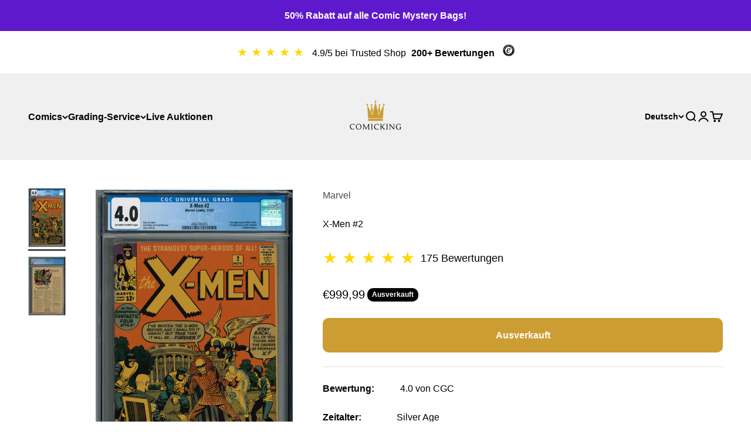

--- FILE ---
content_type: text/javascript
request_url: https://widgets.trustedshops.com/js/X17109CE46304892E0FC49C6E61E35318.js
body_size: 1361
content:
((e,t)=>{const a={shopInfo:{tsId:"X17109CE46304892E0FC49C6E61E35318",name:"comicking.de",url:"comicking.de",language:"de",targetMarket:"DEU",ratingVariant:"WIDGET",eTrustedIds:{accountId:"acc-28e4ed5d-0ccc-41c9-9d0d-5b3d3ce6ed8b",channelId:"chl-9643ac5a-4514-40cc-8f58-1f15f6d37023"},buyerProtection:{certificateType:"CLASSIC",certificateState:"PRODUCTION",mainProtectionCurrency:"EUR",classicProtectionAmount:100,maxProtectionDuration:30,plusProtectionAmount:2e4,basicProtectionAmount:100,firstCertified:"2023-12-08 00:00:00"},reviewSystem:{rating:{averageRating:4.82,averageRatingCount:149,overallRatingCount:267,distribution:{oneStar:2,twoStars:1,threeStars:4,fourStars:8,fiveStars:134}},reviews:[{average:5,buyerStatement:"Alles Top 👍\nAuch auf Anfragen wird PROMPT eingegangen - TOP wenn man dem Comic verfallen ist 😂🤣",rawChangeDate:"2026-01-25T10:43:15.000Z",changeDate:"25.1.2026",transactionDate:"15.1.2026"},{average:5,buyerStatement:"Preis und die Abwicklung",rawChangeDate:"2026-01-19T10:02:09.000Z",changeDate:"19.1.2026",transactionDate:"12.1.2026"},{average:5,buyerStatement:"Alles",rawChangeDate:"2026-01-15T10:35:13.000Z",changeDate:"15.1.2026",transactionDate:"8.1.2026"}]},features:["SHOP_CONSUMER_MEMBERSHIP","GUARANTEE_RECOG_CLASSIC_INTEGRATION","PRODUCT_REVIEWS","MARS_REVIEWS","MARS_EVENTS","DISABLE_REVIEWREQUEST_SENDING","MARS_QUESTIONNAIRE","MARS_PUBLIC_QUESTIONNAIRE"],consentManagementType:"OFF",urls:{profileUrl:"https://www.trustedshops.de/bewertung/info_X17109CE46304892E0FC49C6E61E35318.html",profileUrlLegalSection:"https://www.trustedshops.de/bewertung/info_X17109CE46304892E0FC49C6E61E35318.html#legal-info",reviewLegalUrl:"https://help.etrusted.com/hc/de/articles/23970864566162"},contractStartDate:"2023-11-30 00:00:00",shopkeeper:{name:"ComicKing Inh. Niklas Kuljasow",street:"Florastraße 53",country:"DE",city:"Schildow",zip:"16552"},displayVariant:"full",variant:"full",twoLetterCountryCode:"DE"},"process.env":{STAGE:"prod"},externalConfig:{trustbadgeScriptUrl:"https://widgets.trustedshops.com/assets/trustbadge.js",cdnDomain:"widgets.trustedshops.com"},elementIdSuffix:"-98e3dadd90eb493088abdc5597a70810",buildTimestamp:"2026-01-31T05:49:57.854Z",buildStage:"prod"},r=a=>{const{trustbadgeScriptUrl:r}=a.externalConfig;let n=t.querySelector(`script[src="${r}"]`);n&&t.body.removeChild(n),n=t.createElement("script"),n.src=r,n.charset="utf-8",n.setAttribute("data-type","trustbadge-business-logic"),n.onerror=()=>{throw new Error(`The Trustbadge script could not be loaded from ${r}. Have you maybe selected an invalid TSID?`)},n.onload=()=>{e.trustbadge?.load(a)},t.body.appendChild(n)};"complete"===t.readyState?r(a):e.addEventListener("load",()=>{r(a)})})(window,document);

--- FILE ---
content_type: text/javascript
request_url: https://comicking.de/cdn/shop/t/110/assets/theme.js?v=103011424272941110861744570397
body_size: 33903
content:
var __typeError=msg=>{throw TypeError(msg)},__accessCheck=(obj,member,msg)=>member.has(obj)||__typeError("Cannot "+msg),__privateGet=(obj,member,getter)=>(__accessCheck(obj,member,"read from private field"),getter?getter.call(obj):member.get(obj)),__privateAdd=(obj,member,value)=>member.has(obj)?__typeError("Cannot add the same private member more than once"):member instanceof WeakSet?member.add(obj):member.set(obj,value),__privateSet=(obj,member,value,setter)=>(__accessCheck(obj,member,"write to private field"),setter?setter.call(obj,value):member.set(obj,value),value),__privateMethod=(obj,member,method)=>(__accessCheck(obj,member,"access private method"),method),CountrySelector=class extends HTMLElement{constructor(){super(),this._onCountryChangedListener=this._onCountryChanged.bind(this)}connectedCallback(){this.countryElement=this.querySelector('[name="address[country]"]'),this.provinceElement=this.querySelector('[name="address[province]"]'),this.countryElement.addEventListener("change",this._onCountryChangedListener),this.hasAttribute("country")&&this.getAttribute("country")!==""?(this.countryElement.selectedIndex=Math.max(0,Array.from(this.countryElement.options).findIndex(option=>option.textContent===this.getAttribute("country"))),this.countryElement.dispatchEvent(new Event("change"))):this._onCountryChanged()}disconnectedCallback(){this.countryElement.removeEventListener("change",this._onCountryChangedListener)}_onCountryChanged(){const option=this.countryElement.options[this.countryElement.selectedIndex],provinces=JSON.parse(option.getAttribute("data-provinces"));this.provinceElement.parentElement.hidden=provinces.length===0,provinces.length!==0&&(this.provinceElement.innerHTML="",provinces.forEach(data=>{const selected=data[1]===this.getAttribute("province");this.provinceElement.options.add(new Option(data[1],data[0],selected,selected))}))}};window.customElements.get("country-selector")||window.customElements.define("country-selector",CountrySelector);var cachedMap=new Map;function cachedFetch(url,options){const cacheKey=url;return cachedMap.has(cacheKey)?Promise.resolve(new Response(new Blob([cachedMap.get(cacheKey)]))):fetch(url,options).then(response=>{if(response.status===200){const contentType=response.headers.get("Content-Type");contentType&&(contentType.match(/application\/json/i)||contentType.match(/text\//i))&&response.clone().text().then(content=>{cachedMap.set(cacheKey,content)})}return response})}function extractSectionId(element){return element=element.classList.contains("shopify-section")?element:element.closest(".shopify-section"),element.id.replace("shopify-section-","")}function deepQuerySelector(root,selector){let element=root.querySelector(selector);if(element)return element;for(const template2 of root.querySelectorAll("template"))if(element=deepQuerySelector(template2.content,selector),element)return element;return null}function throttle(callback){let requestId=null,lastArgs;const later=context=>()=>{requestId=null,callback.apply(context,lastArgs)},throttled=(...args)=>{lastArgs=args,requestId===null&&(requestId=requestAnimationFrame(later(this)))};return throttled.cancel=()=>{cancelAnimationFrame(requestId),requestId=null},throttled}function debounce(fn,delay){let timer=null;return(...args)=>{clearTimeout(timer),timer=setTimeout(()=>{fn.apply(this,args)},delay)}}function waitForEvent(element,eventName){return new Promise(resolve=>{const done=event=>{event.target===element&&(element.removeEventListener(eventName,done),resolve(event))};element.addEventListener(eventName,done)})}var _callback,_duration,_remainingTime,_startTime,_timer,_state,_onVisibilityChangeListener,_Player_instances,onVisibilityChange_fn,Player=class extends EventTarget{constructor(durationInSec,stopOnVisibility=!0){super(),__privateAdd(this,_Player_instances),__privateAdd(this,_callback),__privateAdd(this,_duration),__privateAdd(this,_remainingTime),__privateAdd(this,_startTime),__privateAdd(this,_timer),__privateAdd(this,_state,"paused"),__privateAdd(this,_onVisibilityChangeListener,__privateMethod(this,_Player_instances,onVisibilityChange_fn).bind(this)),__privateSet(this,_callback,()=>this.dispatchEvent(new CustomEvent("player:end"))),this.setDuration(durationInSec),stopOnVisibility&&document.addEventListener("visibilitychange",__privateGet(this,_onVisibilityChangeListener))}getDuration(){return __privateGet(this,_duration)/1e3}setDuration(durationInSec){__privateSet(this,_duration,__privateSet(this,_remainingTime,durationInSec*1e3))}pause(){__privateGet(this,_state)==="started"&&(clearTimeout(__privateGet(this,_timer)),__privateSet(this,_state,"paused"),__privateSet(this,_remainingTime,__privateGet(this,_remainingTime)-(new Date().getTime()-__privateGet(this,_startTime))),this.dispatchEvent(new CustomEvent("player:pause",{detail:{duration:__privateGet(this,_duration)/1e3,remainingTime:__privateGet(this,_remainingTime)/1e3}})))}resume(restartTimer=!1){__privateGet(this,_state)!=="stopped"&&(restartTimer?this.start():(clearTimeout(__privateGet(this,_timer)),__privateSet(this,_startTime,new Date().getTime()),__privateSet(this,_state,"started"),__privateSet(this,_timer,setTimeout(__privateGet(this,_callback),__privateGet(this,_remainingTime))),this.dispatchEvent(new CustomEvent("player:resume",{detail:{duration:__privateGet(this,_duration)/1e3,remainingTime:__privateGet(this,_remainingTime)/1e3}}))))}start(){clearTimeout(__privateGet(this,_timer)),__privateSet(this,_startTime,new Date().getTime()),__privateSet(this,_state,"started"),__privateSet(this,_remainingTime,__privateGet(this,_duration)),__privateSet(this,_timer,setTimeout(__privateGet(this,_callback),__privateGet(this,_remainingTime))),this.dispatchEvent(new CustomEvent("player:start",{detail:{duration:__privateGet(this,_duration)/1e3,remainingTime:__privateGet(this,_remainingTime)/1e3}}))}stop(){clearTimeout(__privateGet(this,_timer)),__privateSet(this,_state,"stopped"),this.dispatchEvent(new CustomEvent("player:stop"))}};_callback=new WeakMap,_duration=new WeakMap,_remainingTime=new WeakMap,_startTime=new WeakMap,_timer=new WeakMap,_state=new WeakMap,_onVisibilityChangeListener=new WeakMap,_Player_instances=new WeakSet,onVisibilityChange_fn=function(){document.visibilityState==="hidden"?this.pause():document.visibilityState==="visible"&&this.resume()};var ConfirmButton=class extends HTMLButtonElement{constructor(){super(),this.addEventListener("click",event=>{window.confirm(this.getAttribute("data-message")??"Are you sure you wish to do this?")||event.preventDefault()})}};window.customElements.get("confirm-button")||window.customElements.define("confirm-button",ConfirmButton,{extends:"button"});var PageDots=class extends HTMLElement{connectedCallback(){this._abortController=new AbortController,this.items=Array.from(this.children),this.items.forEach((button,index)=>button.addEventListener("click",()=>this.select(index),{signal:this._abortController.signal})),this.addEventListener("control:filter",this._filterItems,{signal:this._abortController.signal}),this.controlledElement&&this.controlledElement.addEventListener("carousel:change",event=>this.select(event.detail.index,!1),{signal:this._abortController.signal}),Shopify.designMode&&this.addEventListener("shopify:block:select",event=>this.select(this.items.indexOf(event.target)))}disconnectedCallback(){this._abortController.abort()}get controlledElement(){return this.hasAttribute("aria-controls")?document.getElementById(this.getAttribute("aria-controls")):null}get selectedIndex(){return this.items.findIndex(button=>button.getAttribute("aria-current")==="true")}select(selectedIndex,dispatchEvent=!0){if(this.hasAttribute("align-selected")){const scrollElement=this.getAttribute("align-selected")!==""?this.closest(this.getAttribute("align-selected")):this;scrollElement.scrollTo({left:this.items[selectedIndex].offsetLeft-scrollElement.clientWidth/2+this.items[selectedIndex].clientWidth/2,top:this.items[selectedIndex].offsetTop-scrollElement.clientHeight/2-this.items[selectedIndex].clientHeight/2,behavior:window.matchMedia("(prefers-reduced-motion: no-preference)").matches?"smooth":"auto"})}this.selectedIndex!==selectedIndex&&(this.items.forEach((button,index)=>button.setAttribute("aria-current",selectedIndex===index?"true":"false")),dispatchEvent&&this._dispatchEvent(selectedIndex))}_filterItems(event){this.items.forEach((item,index)=>item.hidden=event.detail.filteredIndexes.includes(index))}_dispatchEvent(index){(this.controlledElement??this).dispatchEvent(new CustomEvent("control:select",{bubbles:!0,cancelable:!0,detail:{index}}))}},PrevButton=class extends HTMLButtonElement{connectedCallback(){this._abortController=new AbortController,this.addEventListener("click",()=>(this.controlledElement??this).dispatchEvent(new CustomEvent("control:prev",{bubbles:!0,cancelable:!0})),{signal:this._abortController.signal}),this.controlledElement&&(this.controlledElement.addEventListener("scroll:edge-nearing",event=>this.disabled=event.detail.position==="start",{signal:this._abortController.signal}),this.controlledElement.addEventListener("scroll:edge-leaving",event=>this.disabled=event.detail.position==="start"?!1:this.disabled,{signal:this._abortController.signal}))}disconnectedCallback(){this._abortController.abort()}get controlledElement(){return this.hasAttribute("aria-controls")?document.getElementById(this.getAttribute("aria-controls")):null}},NextButton=class extends HTMLButtonElement{connectedCallback(){this._abortController=new AbortController,this.addEventListener("click",()=>(this.controlledElement??this).dispatchEvent(new CustomEvent("control:next",{bubbles:!0,cancelable:!0})),{signal:this._abortController.signal}),this.controlledElement&&(this.controlledElement.addEventListener("scroll:edge-nearing",event=>this.disabled=event.detail.position==="end",{signal:this._abortController.signal}),this.controlledElement.addEventListener("scroll:edge-leaving",event=>this.disabled=event.detail.position==="end"?!1:this.disabled,{signal:this._abortController.signal}))}disconnectedCallback(){this._abortController.abort()}get controlledElement(){return this.hasAttribute("aria-controls")?document.getElementById(this.getAttribute("aria-controls")):null}};window.customElements.get("page-dots")||window.customElements.define("page-dots",PageDots),window.customElements.get("prev-button")||window.customElements.define("prev-button",PrevButton,{extends:"button"}),window.customElements.get("next-button")||window.customElements.define("next-button",NextButton,{extends:"button"});import{timeline}from"vendor";var CopyButton=class extends HTMLButtonElement{constructor(){super(),this.append(this.contentElement,this.animationElement),this.addEventListener("click",this._copyToClipboard.bind(this))}get contentElement(){return this._contentElement?this._contentElement:(this._contentElement=document.createElement("div"),this._contentElement.append(...this.childNodes),this._contentElement=this._contentElement||document.createElement("div").append())}get animationElement(){return this._animationElement=this._animationElement||document.createRange().createContextualFragment(`
      <span class="button__feedback">  
        <svg role="presentation" focusable="false" fill="none" width="18px" height="18px" viewBox="0 0 20 20">
          <circle cx="10" cy="10" r="9" stroke="currentColor" stroke-width="2"/>
          <path d="m6 9.8 2.63 2.8L14 7" stroke="currentColor" stroke-width="2"/>
        </svg>
      </span>
    `).firstElementChild}async _copyToClipboard(){navigator.clipboard&&(await navigator.clipboard.writeText(this.getAttribute("data-text")||""),timeline([[this.contentElement,{y:["translateY(0)","translateY(-10px)"],opacity:0},{duration:.15}],[this.animationElement,{transform:["translateY(10px)","translateY(0)"],opacity:[0,1]},{duration:.15}],[this.animationElement,{transform:["translateY(0)","translateY(-10px)"],opacity:0},{duration:.15,at:"+0.5"}],[this.contentElement,{transform:["translateY(10px)","translateY(0)"],opacity:1},{duration:.15}]]))}};window.customElements.get("copy-button")||window.customElements.define("copy-button",CopyButton,{extends:"button"});import{animate,timeline as timeline2,stagger}from"vendor";var CustomButton=class extends HTMLButtonElement{static get observedAttributes(){return["aria-busy"]}constructor(){super(),this.type==="submit"&&this.form&&this.form.addEventListener("submit",()=>this.setAttribute("aria-busy","true")),this.append(this.contentElement,this.animationElement),window.addEventListener("pageshow",()=>this.removeAttribute("aria-busy"))}get contentElement(){return this._contentElement?this._contentElement:(this._contentElement=document.createElement("div"),this._contentElement.append(...this.childNodes),this._contentElement=this._contentElement||document.createElement("div").append())}get animationElement(){return this._animationElement=this._animationElement||document.createRange().createContextualFragment(`
      <span class="button__loader">
        <span></span>
        <span></span>
        <span></span>
      </span>
    `).firstElementChild}async attributeChangedCallback(name,oldValue,newValue){newValue==="true"?(timeline2([[this.contentElement,{transform:["translateY(0)","translateY(-10px)"],opacity:0},{duration:.15}],[this.animationElement,{transform:["translateY(10px)","translateY(0)"],opacity:1},{duration:.15}]]),animate(this.animationElement.children,{opacity:[1,.1]},{duration:.35,delay:stagger(.35/3),direction:"alternate",repeat:1/0})):timeline2([[this.animationElement,{transform:["translateY(0)","translateY(-10px)"],opacity:0},{duration:.15}],[this.contentElement,{transform:["translateY(10px)","translateY(0)"],opacity:1},{duration:.15}]])}};window.customElements.get("custom-button")||window.customElements.define("custom-button",CustomButton,{extends:"button"});var ShareButton=class extends HTMLButtonElement{constructor(){super(),navigator.share&&this.addEventListener("click",this._showSystemShare)}_showSystemShare(){navigator.share({title:this.hasAttribute("share-title")?this.getAttribute("share-title"):document.title,url:this.hasAttribute("share-url")?this.getAttribute("share-url"):window.location.href})}};window.customElements.get("share-button")||window.customElements.define("share-button",ShareButton,{extends:"button"});import{stagger as stagger2}from"vendor";function getHeadingKeyframe(element,options={}){if(!element)return[];const splitLines=element.querySelector("split-lines")?.lines;if(window.themeVariables.settings.headingApparition==="fade"||!splitLines)return[element,{opacity:[0,1]},{duration:.2,...options}];switch(element.style.opacity="1",window.themeVariables.settings.headingApparition){case"split_fade":return[splitLines,{transform:["translateY(0.5em)","translateY(0)"],opacity:[0,1]},{duration:.3,delay:stagger2(.1),...options}];case"split_clip":return[splitLines,{clipPath:["inset(0 0 100% 0)","inset(0 0 -0.3em 0)"],transform:["translateY(100%)","translateY(0)"],opacity:[0,1]},{duration:.7,delay:stagger2(.15),easing:[.22,1,.36,1],...options}];case"split_rotation":const rotatedSpans=splitLines.map(line=>line.querySelector("span"));return rotatedSpans.forEach(span=>span.style.transformOrigin="top left"),splitLines.forEach(line=>line.style.clipPath="inset(0 0 -0.3em 0)"),[rotatedSpans,{transform:["translateY(0.5em) rotateZ(5deg)","translateY(0) rotateZ(0)"],opacity:[0,1]},{duration:.4,delay:stagger2(.1),...options}]}}import{animate as animate2,stagger as stagger3,inView}from"vendor";var _RevealItems_instances,reveal_fn,RevealItems=class extends HTMLElement{constructor(){super(),__privateAdd(this,_RevealItems_instances),window.matchMedia("(prefers-reduced-motion: no-preference)").matches&&window.themeVariables.settings.staggerProductsApparition&&inView(this,__privateMethod(this,_RevealItems_instances,reveal_fn).bind(this),{margin:this.getAttribute("margin")??"-50px 0px"})}};_RevealItems_instances=new WeakSet,reveal_fn=function(){this.style.opacity="1",animate2(this.hasAttribute("selector")?this.querySelectorAll(this.getAttribute("selector")):this.children,{opacity:[0,1],transform:["translateY(15px)","translateY(0)"]},{duration:.35,delay:stagger3(.05,{easing:"ease-out"}),easing:"ease"})},window.customElements.get("reveal-items")||window.customElements.define("reveal-items",RevealItems);var _abortController,_CustomCursor_instances,onPointerLeave_fn,onPointerMove_fn,CustomCursor=class extends HTMLElement{constructor(){super(...arguments),__privateAdd(this,_CustomCursor_instances),__privateAdd(this,_abortController)}connectedCallback(){__privateSet(this,_abortController,new AbortController),this.parentElement.addEventListener("pointermove",__privateMethod(this,_CustomCursor_instances,onPointerMove_fn).bind(this),{passive:!0,signal:__privateGet(this,_abortController).signal}),this.parentElement.addEventListener("pointerleave",__privateMethod(this,_CustomCursor_instances,onPointerLeave_fn).bind(this),{signal:__privateGet(this,_abortController).signal})}disconnectedCallback(){__privateGet(this,_abortController).abort()}};_abortController=new WeakMap,_CustomCursor_instances=new WeakSet,onPointerLeave_fn=function(){this.classList.remove("is-visible","is-half-start","is-half-end")},onPointerMove_fn=function(event){if(event.target.matches("button, a[href], button :scope, a[href] :scope"))return this.classList.remove("is-visible");const parentBoundingRect=this.parentElement.getBoundingClientRect(),parentXCenter=(parentBoundingRect.left+parentBoundingRect.right)/2,isOnStartHalfPart=event.pageX<parentXCenter;this.classList.toggle("is-half-start",isOnStartHalfPart),this.classList.toggle("is-half-end",!isOnStartHalfPart),this.classList.add("is-visible");const mouseY=event.clientY-parentBoundingRect.y-this.clientHeight/2,mouseX=event.clientX-parentBoundingRect.x-this.clientWidth/2;this.style.translate=`${mouseX.toFixed(3)}px ${mouseY.toFixed(3)}px`,this.style.transform=`${mouseX.toFixed(3)}px ${mouseY.toFixed(3)}px`},window.customElements.get("custom-cursor")||window.customElements.define("custom-cursor",CustomCursor);var _domElement,_thresholdDistance,_thresholdTime,_signal,_firstClientX,_tracking,_start,_GestureArea_instances,touchStart_fn,preventTouch_fn,gestureStart_fn,gestureMove_fn,gestureEnd_fn,GestureArea=class{constructor(domElement,{thresholdDistance=80,thresholdTime=500,signal=null}={}){__privateAdd(this,_GestureArea_instances),__privateAdd(this,_domElement),__privateAdd(this,_thresholdDistance),__privateAdd(this,_thresholdTime),__privateAdd(this,_signal),__privateAdd(this,_firstClientX),__privateAdd(this,_tracking,!1),__privateAdd(this,_start,{}),__privateSet(this,_domElement,domElement),__privateSet(this,_thresholdDistance,thresholdDistance),__privateSet(this,_thresholdTime,thresholdTime),__privateSet(this,_signal,signal),__privateGet(this,_domElement).addEventListener("touchstart",__privateMethod(this,_GestureArea_instances,touchStart_fn).bind(this),{passive:!0,signal:__privateGet(this,_signal)}),__privateGet(this,_domElement).addEventListener("touchmove",__privateMethod(this,_GestureArea_instances,preventTouch_fn).bind(this),{passive:!1,signal:__privateGet(this,_signal)}),__privateGet(this,_domElement).addEventListener("pointerdown",__privateMethod(this,_GestureArea_instances,gestureStart_fn).bind(this),{signal:__privateGet(this,_signal)}),__privateGet(this,_domElement).addEventListener("pointermove",__privateMethod(this,_GestureArea_instances,gestureMove_fn).bind(this),{passive:!1,signal:__privateGet(this,_signal)}),__privateGet(this,_domElement).addEventListener("pointerup",__privateMethod(this,_GestureArea_instances,gestureEnd_fn).bind(this),{signal:__privateGet(this,_signal)}),__privateGet(this,_domElement).addEventListener("pointerleave",__privateMethod(this,_GestureArea_instances,gestureEnd_fn).bind(this),{signal:__privateGet(this,_signal)}),__privateGet(this,_domElement).addEventListener("pointercancel",__privateMethod(this,_GestureArea_instances,gestureEnd_fn).bind(this),{signal:__privateGet(this,_signal)})}};_domElement=new WeakMap,_thresholdDistance=new WeakMap,_thresholdTime=new WeakMap,_signal=new WeakMap,_firstClientX=new WeakMap,_tracking=new WeakMap,_start=new WeakMap,_GestureArea_instances=new WeakSet,touchStart_fn=function(event){__privateSet(this,_firstClientX,event.touches[0].clientX)},preventTouch_fn=function(event){Math.abs(event.touches[0].clientX-__privateGet(this,_firstClientX))>10&&event.preventDefault()},gestureStart_fn=function(event){__privateSet(this,_tracking,!0),__privateSet(this,_start,{time:new Date().getTime(),x:event.clientX,y:event.clientY})},gestureMove_fn=function(event){__privateGet(this,_tracking)&&event.preventDefault()},gestureEnd_fn=function(event){if(!__privateGet(this,_tracking))return;__privateSet(this,_tracking,!1);const now=new Date().getTime(),deltaTime=now-__privateGet(this,_start).time,deltaX=event.clientX-__privateGet(this,_start).x,deltaY=event.clientY-__privateGet(this,_start).y;if(deltaTime>__privateGet(this,_thresholdTime))return;let matchedEvent;deltaX===0&&deltaY===0&&!event.target.matches("a, button, a :scope, button :scope")?matchedEvent="tap":deltaX>__privateGet(this,_thresholdDistance)&&Math.abs(deltaY)<__privateGet(this,_thresholdDistance)?matchedEvent="swiperight":-deltaX>__privateGet(this,_thresholdDistance)&&Math.abs(deltaY)<__privateGet(this,_thresholdDistance)?matchedEvent="swipeleft":deltaY>__privateGet(this,_thresholdDistance)&&Math.abs(deltaX)<__privateGet(this,_thresholdDistance)?matchedEvent="swipedown":-deltaY>__privateGet(this,_thresholdDistance)&&Math.abs(deltaX)<__privateGet(this,_thresholdDistance)&&(matchedEvent="swipeup"),matchedEvent&&__privateGet(this,_domElement).dispatchEvent(new CustomEvent(matchedEvent,{bubbles:!0,composed:!0,detail:{originalEvent:event}}))};var HeightObserver=class extends HTMLElement{constructor(){super(),window.ResizeObserver&&new ResizeObserver(this._updateCustomProperties.bind(this)).observe(this)}connectedCallback(){window.ResizeObserver||document.documentElement.style.setProperty(`--${this.getAttribute("variable")}-height`,`${this.clientHeight.toFixed(1)}px`)}_updateCustomProperties(entries){requestAnimationFrame(()=>{entries.forEach(entry=>{if(entry.target===this){const height=entry.borderBoxSize?entry.borderBoxSize.length>0?entry.borderBoxSize[0].blockSize:entry.borderBoxSize.blockSize:entry.target.clientHeight;document.documentElement.style.setProperty(`--${this.getAttribute("variable")}-height`,`${Math.round(height)}px`)}})})}};window.customElements.get("height-observer")||window.customElements.define("height-observer",HeightObserver);import{inView as inView2}from"vendor";var _resizeObserver,_checkPositionListener,_initialTop,_lastKnownY,_currentTop,_position,_SafeSticky_instances,recalculateStyles_fn,checkPosition_fn,SafeSticky=class extends HTMLElement{constructor(){super(...arguments),__privateAdd(this,_SafeSticky_instances),__privateAdd(this,_resizeObserver,new ResizeObserver(__privateMethod(this,_SafeSticky_instances,recalculateStyles_fn).bind(this))),__privateAdd(this,_checkPositionListener,throttle(__privateMethod(this,_SafeSticky_instances,checkPosition_fn).bind(this))),__privateAdd(this,_initialTop,0),__privateAdd(this,_lastKnownY,0),__privateAdd(this,_currentTop,0),__privateAdd(this,_position,"relative")}connectedCallback(){inView2(this,()=>(__privateGet(this,_resizeObserver).observe(this),window.addEventListener("scroll",__privateGet(this,_checkPositionListener)),()=>{__privateGet(this,_resizeObserver).unobserve(this),window.removeEventListener("scroll",__privateGet(this,_checkPositionListener))}),{margin:"500px"})}disconnectedCallback(){window.removeEventListener("scroll",__privateGet(this,_checkPositionListener))}};_resizeObserver=new WeakMap,_checkPositionListener=new WeakMap,_initialTop=new WeakMap,_lastKnownY=new WeakMap,_currentTop=new WeakMap,_position=new WeakMap,_SafeSticky_instances=new WeakSet,recalculateStyles_fn=function(){this.style.removeProperty("top");const computedStyles=getComputedStyle(this);__privateSet(this,_initialTop,parseInt(computedStyles.top)),__privateSet(this,_position,computedStyles.position),__privateMethod(this,_SafeSticky_instances,checkPosition_fn).call(this)},checkPosition_fn=function(){if(__privateGet(this,_position)!=="sticky")return this.style.removeProperty("top");let bounds=this.getBoundingClientRect(),maxTop=bounds.top+window.scrollY-this.offsetTop+__privateGet(this,_initialTop),minTop=this.clientHeight-window.innerHeight+20;window.scrollY<__privateGet(this,_lastKnownY)?__privateSet(this,_currentTop,__privateGet(this,_currentTop)-(window.scrollY-__privateGet(this,_lastKnownY))):__privateSet(this,_currentTop,__privateGet(this,_currentTop)+(__privateGet(this,_lastKnownY)-window.scrollY)),__privateSet(this,_currentTop,Math.min(Math.max(__privateGet(this,_currentTop),-minTop),maxTop,__privateGet(this,_initialTop))),__privateSet(this,_lastKnownY,window.scrollY),this.style.top=`${Math.round(__privateGet(this,_currentTop))}px`},window.customElements.get("safe-sticky")||window.customElements.define("safe-sticky",SafeSticky);var ScrollArea=class{constructor(element,abortController2=null){this._element=element,this._allowTriggerNearingStartEvent=!1,this._allowTriggerLeavingStartEvent=!0,this._allowTriggerNearingEndEvent=!0,this._allowTriggerLeavingEndEvent=!1,new ResizeObserver(this._checkIfScrollable.bind(this)).observe(element),this._element.addEventListener("scroll",throttle(this._onScroll.bind(this)),{signal:abortController2?.signal})}get scrollNearingThreshold(){return 125}get scrollDirection(){return this._element.scrollWidth>this._element.clientWidth?"inline":this._element.scrollHeight-this._element.clientHeight>1?"block":"none"}_checkIfScrollable(){this._element.classList.toggle("is-scrollable",this.scrollDirection!=="none")}_onScroll(){clearTimeout(this._scrollTimeout),this._lastScrollPosition=this._lastScrollPosition??(this.scrollDirection==="inline"?Math.abs(this._element.scrollLeft):Math.abs(this._element.scrollTop));let direction;this.scrollDirection==="inline"?(direction=this._lastScrollPosition>Math.abs(this._element.scrollLeft)?"start":"end",this._lastScrollPosition=Math.abs(this._element.scrollLeft)):(direction=this._lastScrollPosition>Math.abs(this._element.scrollTop)?"start":"end",this._lastScrollPosition=Math.abs(this._element.scrollTop));const scrollPosition=Math.round(Math.abs(this.scrollDirection==="inline"?this._element.scrollLeft:this._element.scrollTop)),scrollMinusSize=Math.round(this.scrollDirection==="inline"?this._element.scrollWidth-this._element.clientWidth:this._element.scrollHeight-this._element.clientHeight);direction==="start"&&this._allowTriggerNearingStartEvent&&scrollPosition<=this.scrollNearingThreshold?(this._allowTriggerNearingStartEvent=!1,this._allowTriggerLeavingStartEvent=!0,this._element.dispatchEvent(new CustomEvent("scroll:edge-nearing",{bubbles:!0,detail:{position:"start"}}))):direction==="end"&&scrollPosition>this.scrollNearingThreshold&&(this._allowTriggerNearingStartEvent=!0,this._allowTriggerLeavingStartEvent&&(this._allowTriggerLeavingStartEvent=!1,this._element.dispatchEvent(new CustomEvent("scroll:edge-leaving",{bubbles:!0,detail:{position:"start"}})))),direction==="end"&&this._allowTriggerNearingEndEvent&&scrollMinusSize<=scrollPosition+this.scrollNearingThreshold?(this._allowTriggerNearingEndEvent=!1,this._allowTriggerLeavingEndEvent=!0,this._element.dispatchEvent(new CustomEvent("scroll:edge-nearing",{bubbles:!0,detail:{position:"end"}}))):direction==="start"&&scrollMinusSize>scrollPosition+this.scrollNearingThreshold&&(this._allowTriggerNearingEndEvent=!0,this._allowTriggerLeavingEndEvent&&(this._allowTriggerLeavingEndEvent=!1,this._element.dispatchEvent(new CustomEvent("scroll:edge-leaving",{bubbles:!0,detail:{position:"end"}})))),window.onscrollend===void 0&&(this._scrollTimeout=setTimeout(()=>{this._element.dispatchEvent(new CustomEvent("scrollend",{bubbles:!0,composed:!0}))},75))}},ScrollProgress=class extends HTMLElement{connectedCallback(){this.scrolledElement.addEventListener("scroll",throttle(this._updateScrollProgress.bind(this))),window.ResizeObserver&&new ResizeObserver(this._updateScrollProgress.bind(this)).observe(this.scrolledElement)}get scrolledElement(){return this._scrolledElement=this._scrolledElement||document.getElementById(this.getAttribute("observes"))}_updateScrollProgress(){const scrollLeft=document.dir==="ltr"?this.scrolledElement.scrollLeft:Math.abs(this.scrolledElement.scrollLeft),advancement=(scrollLeft+this.scrolledElement.clientWidth)/this.scrolledElement.scrollWidth;this.style.setProperty("--scroll-progress",Math.max(0,Math.min(advancement,1)).toFixed(6))}};window.customElements.get("scroll-progress")||window.customElements.define("scroll-progress",ScrollProgress);var template=`
  <style>
    :host {
      display: inline-block;
      contain: layout;
      position: relative;
    }
    
    :host([hidden]) {
      display: none;
    }
    
    s {
      position: absolute;
      top: 0;
      bottom: 0;
      left: 0;
      right: 0;
      pointer-events: none;
      background-image:
        var(--scroll-shadow-top, linear-gradient(to bottom, rgb(var(--background)), rgb(var(--background) / 0))),
        var(--scroll-shadow-bottom, linear-gradient(to top, rgb(var(--background)), rgb(var(--background) / 0))),
        var(--scroll-shadow-left, linear-gradient(to right, rgb(var(--background)), rgb(var(--background) / 0))),
        var(--scroll-shadow-right, linear-gradient(to left, rgb(var(--background)), rgb(var(--background) / 0)));
      background-position: top, bottom, left, right;
      background-repeat: no-repeat;
      background-size: 100% var(--top, 0), 100% var(--bottom, 0), var(--left, 0) 100%, var(--right, 0) 100%;
    }
  </style>
  <slot></slot>
  <s></s>
`,Updater=class{constructor(targetElement){this.scheduleUpdate=throttle(()=>this.update(targetElement,getComputedStyle(targetElement))),this.resizeObserver=new ResizeObserver(this.scheduleUpdate.bind(this))}start(element){this.element&&this.stop(),element&&(element.addEventListener("scroll",this.scheduleUpdate),this.resizeObserver.observe(element),this.element=element)}stop(){this.element&&(this.element.removeEventListener("scroll",this.scheduleUpdate),this.resizeObserver.unobserve(this.element),this.element=null)}update(targetElement,style){if(!this.element)return;const maxSize=style.getPropertyValue("--scroll-shadow-size")?parseInt(style.getPropertyValue("--scroll-shadow-size")):0,scroll5={top:Math.max(this.element.scrollTop,0),bottom:Math.max(this.element.scrollHeight-this.element.offsetHeight-this.element.scrollTop,0),left:Math.max(this.element.scrollLeft,0),right:Math.max(this.element.scrollWidth-this.element.offsetWidth-this.element.scrollLeft,0)};requestAnimationFrame(()=>{for(const position of["top","bottom","left","right"])targetElement.style.setProperty(`--${position}`,`${scroll5[position]>maxSize?maxSize:scroll5[position]}px`)})}},ScrollShadow=class extends HTMLElement{constructor(){super(),this.attachShadow({mode:"open"}).innerHTML=template,this.updater=new Updater(this.shadowRoot.lastElementChild)}connectedCallback(){this.shadowRoot.querySelector("slot").addEventListener("slotchange",this.start),this.start()}disconnectedCallback(){this.updater.stop()}start(){this.firstElementChild&&this.updater.start(this.firstElementChild)}};"ResizeObserver"in window&&!window.customElements.get("scroll-shadow")&&window.customElements.define("scroll-shadow",ScrollShadow);var _requireSplit,_lastScreenWidth,_SplitLines_instances,split_fn,onWindowResized_fn,SplitLines=class extends HTMLElement{constructor(){super(),__privateAdd(this,_SplitLines_instances),__privateAdd(this,_requireSplit,!0),__privateAdd(this,_lastScreenWidth,window.innerWidth),this.attachShadow({mode:"open"}),this.shadowRoot.appendChild(document.createRange().createContextualFragment("<slot></slot>")),window.addEventListener("resize",throttle(__privateMethod(this,_SplitLines_instances,onWindowResized_fn).bind(this))),new MutationObserver(__privateMethod(this,_SplitLines_instances,split_fn).bind(this,!0)).observe(this,{characterData:!0,attributes:!1,childList:!1,subtree:!0})}connectedCallback(){__privateMethod(this,_SplitLines_instances,split_fn).call(this)}get lines(){return Array.from(this.shadowRoot.children)}};_requireSplit=new WeakMap,_lastScreenWidth=new WeakMap,_SplitLines_instances=new WeakSet,split_fn=function(force=!1){if(!__privateGet(this,_requireSplit)&&!force)return;this.shadowRoot.innerHTML=this.textContent.replace(/./g,"<span>$&</span>").replace(/\s/g," ");const bounds=new Map;Array.from(this.shadowRoot.children).forEach(letter=>{const key=Math.round(letter.getBoundingClientRect().top);bounds.set(key,(bounds.get(key)||"").concat(letter.textContent))}),this.shadowRoot.replaceChildren(...Array.from(bounds.values(),line=>document.createRange().createContextualFragment(`
      <span style="display: inline-block;">
        <span style="display: block">${line}</span>
      </span>
    `))),__privateSet(this,_requireSplit,!1)},onWindowResized_fn=function(){__privateGet(this,_lastScreenWidth)!==window.innerWidth&&(__privateMethod(this,_SplitLines_instances,split_fn).call(this,!0),__privateSet(this,_lastScreenWidth,window.innerWidth))},window.customElements.get("split-lines")||window.customElements.define("split-lines",SplitLines);import{timeline as timeline3,inView as inView3}from"vendor";var BaseCarousel=class extends HTMLElement{connectedCallback(){this._abortController=new AbortController,this._reloaded=!1,Shopify.designMode&&this.closest(".shopify-section")?.addEventListener("shopify:section:select",event=>this._reloaded=event.detail.load),this.items.length>1&&(Shopify.designMode&&this.addEventListener("shopify:block:select",event=>this.select(this.items.indexOf(event.target),{animate:!event.detail.load})),this.hasAttribute("adaptive-height")&&(this.addEventListener("carousel:settle",this._adjustHeight),this._adjustHeight()),this.addEventListener("carousel:select",this._preloadImages,{signal:this._abortController.signal}),this.addEventListener("carousel:filter",this._filterItems,{signal:this._abortController.signal}),this.addEventListener("control:prev",this.previous,{signal:this._abortController.signal}),this.addEventListener("control:next",this.next,{signal:this._abortController.signal}),this.addEventListener("control:select",event=>this.select(event.detail.index),{signal:this._abortController.signal})),this.selectedIndex===0?(this.selectedSlide.classList.add("is-selected"),this._dispatchEvent("carousel:select",0)):this.select(this.selectedIndex,{animate:!1,force:!0})}disconnectedCallback(){this._abortController.abort()}get items(){return this.hasAttribute("reversed")?this._items=this._items||Array.from(this.hasAttribute("selector")?this.querySelectorAll(this.getAttribute("selector")):this.children).reverse():this._items=this._items||Array.from(this.hasAttribute("selector")?this.querySelectorAll(this.getAttribute("selector")):this.children)}get visibleItems(){return this.items.filter(item=>item.offsetParent!==null)}get selectedIndex(){return this._selectedIndex=this._selectedIndex??parseInt(this.getAttribute("initial-index")||0)}get selectedIndexAmongVisible(){return this.visibleItems.indexOf(this.selectedSlide)}get loop(){return!1}get selectedSlide(){return this.items[this.selectedIndex]}get previousSlide(){return this.visibleItems[this.loop?(this.selectedIndexAmongVisible-1+this.visibleItems.length)%this.visibleItems.length:Math.max(this.selectedIndexAmongVisible-1,0)]}get nextSlide(){return this.visibleItems[this.loop?(this.selectedIndexAmongVisible+1+this.visibleItems.length)%this.visibleItems.length:Math.min(this.selectedIndexAmongVisible+1,this.visibleItems.length-1)]}previous(animate19=!0){this.select(this.items.indexOf(this.previousSlide),{direction:"previous",animate:animate19})}next(animate19=!0){this.select(this.items.indexOf(this.nextSlide),{direction:"next",animate:animate19})}_transitionTo(fromSlide,toSlide,options={}){}_adjustHeight(){this.hasAttribute("adaptive-height")&&this.selectedSlide.clientHeight!==this.clientHeight&&(this.style.maxHeight=`${this.selectedSlide.clientHeight}px`)}_filterItems(event){this.items.forEach((item,index)=>item.hidden=event.detail.filteredIndexes.includes(index))}_preloadImages(){requestAnimationFrame(()=>{[this.previousSlide,this.nextSlide].forEach(item=>{item&&Array.from(item.querySelectorAll('img[loading="lazy"]')).forEach(img=>img.removeAttribute("loading"))})})}_dispatchEvent(eventName,index){this.dispatchEvent(new CustomEvent(eventName,{bubbles:!0,detail:{slide:this.items[index],index}}))}},EffectCarousel=class extends BaseCarousel{connectedCallback(){this.items.length>1&&this.hasAttribute("autoplay")&&(this._player=new Player(this.getAttribute("autoplay")),this._player.addEventListener("player:end",this.next.bind(this)),inView3(this,()=>this._player.resume(!0)),Shopify.designMode&&(this.addEventListener("shopify:block:select",()=>this._player.stop()),this.addEventListener("shopify:block:deselect",()=>this._player.start()))),super.connectedCallback(),this.items.length>1&&this.swipeable&&(new GestureArea(this,{signal:this._abortController.signal}),this.addEventListener("swipeleft",this.next,{signal:this._abortController.signal}),this.addEventListener("swiperight",this.previous,{signal:this._abortController.signal}))}get player(){return this._player}get loop(){return!0}get swipeable(){return this.getAttribute("swipeable")!=="false"}async select(index,{direction,animate:animate19=!0}={}){const indexBeforeChange=this.selectedIndex;if(this._selectedIndex=index,this._dispatchEvent("carousel:select",index),direction||(direction=index>indexBeforeChange?"next":"previous"),index!==indexBeforeChange){const[fromSlide,toSlide]=[this.items[indexBeforeChange],this.items[index]];this._dispatchEvent("carousel:change",index),this.player?.pause(),await this._transitionTo(fromSlide,toSlide,{direction,animate:animate19}),this.player?.resume(!0),this._dispatchEvent("carousel:settle",index)}}_transitionTo(fromSlide,toSlide,{direction="next",animate:animate19=!0}={}){return fromSlide.classList.remove("is-selected"),toSlide.classList.add("is-selected"),timeline3([[fromSlide,{opacity:[1,0],visibility:["visible","hidden"],zIndex:0},{zIndex:{easing:"step-end"}}],[toSlide,{opacity:[0,1],visibility:["hidden","visible"],zIndex:1},{at:"<",zIndex:{easing:"step-end"}}]],{duration:animate19?.3:0}).finished}};window.customElements.get("effect-carousel")||window.customElements.define("effect-carousel",EffectCarousel);var ScrollCarousel=class extends BaseCarousel{constructor(){super(),window.ResizeObserver&&new ResizeObserver(throttle(this._adjustHeight.bind(this))).observe(this)}connectedCallback(){this._hasPendingProgrammaticScroll=!1,this._scrollArea=new ScrollArea(this,this._abortController),super.connectedCallback(),this.addEventListener("scroll",throttle(this._onCarouselScroll.bind(this)),{signal:this._abortController.signal}),this.addEventListener("scrollend",this._onScrollSettled,{signal:this._abortController.signal})}get itemOffset(){return this.visibleItems.length<2?0:this.visibleItems[1].offsetLeft-this.visibleItems[0].offsetLeft}get slidesPerPage(){return this.visibleItems.length<2?1:Math.floor((this.clientWidth-this.visibleItems[0].offsetLeft)/(Math.abs(this.itemOffset)-(parseInt(getComputedStyle(this).gap)||0)))}get totalPages(){return this.visibleItems.length<2?1:this.visibleItems.length-this.slidesPerPage+1}select(index,{animate:animate19=!0,force=!1}={}){const indexBeforeChange=this.selectedIndex;if(!this.offsetParent||this._scrollArea.scrollDirection==="none")return this._selectedIndex=index;const indexAmongVisible=this.visibleItems.indexOf(this.items[index]);if(index=this.items.indexOf(this.visibleItems[Math.min(this.totalPages,indexAmongVisible)]),this._selectedIndex=index,this._dispatchEvent("carousel:select",index),index!==indexBeforeChange||force){const[fromSlide,toSlide]=[this.items[indexBeforeChange],this.items[index]];this._dispatchEvent("carousel:change",index),this._transitionTo(fromSlide,toSlide,{animate:animate19})}}_transitionTo(fromSlide,toSlide,{animate:animate19=!0}={}){fromSlide.classList.remove("is-selected"),toSlide.classList.add("is-selected");let slideAlign=this._extractSlideAlign(toSlide),scrollAmount=0;switch(slideAlign){case"start":scrollAmount=this.itemOffset*this.visibleItems.indexOf(toSlide);break;case"center":scrollAmount=toSlide.offsetLeft-(this.clientWidth/2-(parseInt(getComputedStyle(this).scrollPaddingInline)||0))+toSlide.clientWidth/2;break}this._hasPendingProgrammaticScroll=animate19,this.scrollTo({left:scrollAmount,behavior:animate19?"smooth":"auto"})}_onCarouselScroll(){if(this._hasPendingProgrammaticScroll||this._scrollArea.scrollDirection==="none")return;const newIndex=this.items.indexOf(this.visibleItems[Math.round(this.scrollLeft/this.itemOffset)]);newIndex!==this.selectedIndex&&(this._selectedIndex=newIndex,this._dispatchEvent("carousel:select",this.selectedIndex),this._dispatchEvent("carousel:change",this.selectedIndex))}_onScrollSettled(){this.items.forEach(item=>item.classList.remove("is-selected")),this.selectedSlide.classList.add("is-selected"),this._hasPendingProgrammaticScroll=!1,this._dispatchEvent("carousel:settle",this.selectedIndex)}_adjustHeight(){this.style.maxHeight=null,this._scrollArea?.scrollDirection!=="none"&&super._adjustHeight()}_extractSlideAlign(slide){return getComputedStyle(slide).scrollSnapAlign==="center"?"center":"start"}};window.customElements.get("scroll-carousel")||window.customElements.define("scroll-carousel",ScrollCarousel);import{animate as animate3}from"vendor";var createCartPromise=()=>new Promise(async resolve=>{resolve(await(await fetch(`${Shopify.routes.root}cart.js`)).json())}),fetchCart=createCartPromise();document.addEventListener("cart:refresh",()=>{fetchCart=createCartPromise()}),document.addEventListener("cart:change",event=>{fetchCart=event.detail.cart}),window.addEventListener("pageshow",event=>{event.persisted&&(fetchCart=createCartPromise())});var CartCount=class extends HTMLElement{constructor(){super(),this.attachShadow({mode:"open"}).appendChild(document.createRange().createContextualFragment("<span><slot></slot></span>"))}connectedCallback(){this._abortController=new AbortController,document.addEventListener("cart:change",event=>this.itemCount=event.detail.cart.item_count,{signal:this._abortController.signal}),document.addEventListener("cart:refresh",this._updateFromServer.bind(this),{signal:this._abortController.signal}),window.addEventListener("pageshow",this._updateFromServer.bind(this))}disconnectedCallback(){this._abortController.abort()}async _updateFromServer(){this.itemCount=(await fetchCart).item_count}get itemCount(){return parseInt(this.innerText)}set itemCount(count){this.itemCount!==count&&(count===0?(animate3(this,{opacity:0},{duration:.1}),this.innerText=count):this.itemCount===0?(animate3(this,{opacity:1},{duration:.1}),this.innerText=count):(async()=>(await animate3(this.shadowRoot.firstElementChild,{transform:["translateY(-50%)"],opacity:0},{duration:.25,easing:[1,0,0,1]}).finished,this.innerText=count,animate3(this.shadowRoot.firstElementChild,{transform:["translateY(50%)","translateY(0)"],opacity:1},{duration:.25,easing:[1,0,0,1]})))())}};window.customElements.get("cart-count")||window.customElements.define("cart-count",CartCount);import{animate as animate4}from"vendor";import{FocusTrap,Delegate}from"vendor";var DialogElement=class _DialogElement extends HTMLElement{static get observedAttributes(){return["id","open"]}static#lockLayerCount=0;#isLocked=!1;constructor(){super(),this.addEventListener("dialog:force-close",event=>{this.hide(),event.stopPropagation()})}connectedCallback(){this.id&&this.delegate.off().on("click",`[aria-controls="${this.id}"]`,this._onToggleClicked.bind(this)),this._abortController=new AbortController,this.setAttribute("role","dialog"),Shopify.designMode&&(this.addEventListener("shopify:block:select",event=>this.show(!event.detail.load),{signal:this._abortController.signal}),this.addEventListener("shopify:block:deselect",this.hide,{signal:this._abortController.signal}),this._shopifySection=this._shopifySection||this.closest(".shopify-section"),this._shopifySection&&(this.hasAttribute("handle-section-events")&&(this._shopifySection.addEventListener("shopify:section:select",event=>this.show(!event.detail.load),{signal:this._abortController.signal}),this._shopifySection.addEventListener("shopify:section:deselect",this.hide.bind(this),{signal:this._abortController.signal})),this._shopifySection.addEventListener("shopify:section:unload",()=>this.remove(),{signal:this._abortController.signal})))}disconnectedCallback(){this._abortController.abort(),this.delegate.off(),this.focusTrap?.deactivate({onDeactivate:()=>{}}),this.#isLocked&&(this.#isLocked=!1,document.documentElement.classList.toggle("lock",--_DialogElement.#lockLayerCount>0))}show(animate19=!0){if(!this.open)return this.setAttribute("open",animate19?"":"immediate"),waitForEvent(this,"dialog:after-show")}hide(){if(this.open)return this.removeAttribute("open"),waitForEvent(this,"dialog:after-hide")}get delegate(){return this._delegate=this._delegate||new Delegate(document.body)}get controls(){return Array.from(this.getRootNode().querySelectorAll(`[aria-controls="${this.id}"]`))}get open(){return this.hasAttribute("open")}get shouldTrapFocus(){return!0}get shouldLock(){return!1}get shouldAppendToBody(){return!1}get initialFocus(){return this.hasAttribute("initial-focus")?this.getAttribute("initial-focus"):this.hasAttribute("tabindex")?this:this.querySelector('input:not([type="hidden"])')||!1}get preventScrollWhenTrapped(){return!0}get focusTrap(){return this._focusTrap=this._focusTrap||new FocusTrap.createFocusTrap(this,{onDeactivate:this.hide.bind(this),allowOutsideClick:this._allowOutsideClick.bind(this),initialFocus:window.matchMedia("screen and (pointer: fine)").matches?this.initialFocus:!1,fallbackFocus:this,tabbableOptions:{getShadowRoot:!0},preventScroll:this.preventScrollWhenTrapped})}attributeChangedCallback(name,oldValue,newValue){switch(name){case"id":newValue&&this.delegate.off().on("click",`[aria-controls="${this.id}"]`,this._onToggleClicked.bind(this));break;case"open":if(this.controls.forEach(toggle=>toggle.setAttribute("aria-expanded",newValue===null?"false":"true")),oldValue===null&&(newValue===""||newValue==="immediate")){this.removeAttribute("inert"),this._originalParentBeforeAppend=null,this.shouldAppendToBody&&this.parentElement!==document.body&&(this._originalParentBeforeAppend=this.parentElement,document.body.append(this));const showTransitionPromise=this._showTransition(newValue!=="immediate")||Promise.resolve();showTransitionPromise.then(()=>{this.dispatchEvent(new CustomEvent("dialog:after-show",{bubbles:!0}))}),this.shouldTrapFocus&&this.focusTrap.activate({checkCanFocusTrap:()=>showTransitionPromise}),this.shouldLock&&(_DialogElement.#lockLayerCount+=1,this.#isLocked=!0,document.documentElement.classList.add("lock"))}else if(oldValue!==null&&newValue===null){this.setAttribute("inert","");const hideTransitionPromise=this._hideTransition()||Promise.resolve();hideTransitionPromise.then(()=>{this.parentElement===document.body&&this._originalParentBeforeAppend&&(this._originalParentBeforeAppend.appendChild(this),this._originalParentBeforeAppend=null),this.dispatchEvent(new CustomEvent("dialog:after-hide",{bubbles:!0}))}),this.focusTrap?.deactivate({checkCanReturnFocus:()=>hideTransitionPromise}),this.shouldLock&&(this.#isLocked=!1,document.documentElement.classList.toggle("lock",--_DialogElement.#lockLayerCount>0))}this.dispatchEvent(new CustomEvent("toggle",{bubbles:!0}));break}}_showTransition(animate19=!0){}_hideTransition(){}_allowOutsideClick(event){return"TouchEvent"in window&&event instanceof TouchEvent?this._allowOutsideClickTouch(event):this._allowOutsideClickMouse(event)}_allowOutsideClickTouch(event){return event.target.addEventListener("touchend",subEvent=>{const endTarget=document.elementFromPoint(subEvent.changedTouches.item(0).clientX,subEvent.changedTouches.item(0).clientY);this.contains(endTarget)||this.hide()},{once:!0}),!1}_allowOutsideClickMouse(event){if(event.type!=="click")return!1;this.contains(event.target)||this.hide();let target=event.target,closestControl=event.target.closest("[aria-controls]");return closestControl&&closestControl.getAttribute("aria-controls")===this.id&&(target=closestControl),this.id!==target.getAttribute("aria-controls")}_onToggleClicked(event){event?.preventDefault(),this.open?this.hide():this.show()}},CloseButton=class extends HTMLButtonElement{constructor(){super(),this.addEventListener("click",()=>this.dispatchEvent(new CustomEvent("dialog:force-close",{bubbles:!0,cancelable:!0,composed:!0})))}};window.customElements.get("dialog-element")||window.customElements.define("dialog-element",DialogElement),window.customElements.get("close-button")||window.customElements.define("close-button",CloseButton,{extends:"button"});import{animate as motionAnimate,timeline as motionTimeline}from"vendor";var reduceDrawerAnimation=window.matchMedia("(prefers-reduced-motion: reduce)").matches||window.themeVariables.settings.reduceDrawerAnimation,Drawer=class extends DialogElement{constructor(){super();const template2=document.getElementById(this.template).content.cloneNode(!0);this.attachShadow({mode:"open"}).appendChild(template2),this.shadowRoot.addEventListener("slotchange",event=>this._updateSlotVisibility(event.target))}connectedCallback(){super.connectedCallback(),this.setAttribute("aria-modal","true"),this.shadowRoot.querySelector('[part="overlay"]')?.addEventListener("click",this.hide.bind(this),{signal:this._abortController.signal}),Array.from(this.shadowRoot.querySelectorAll("slot")).forEach(slot=>this._updateSlotVisibility(slot))}get template(){return this.getAttribute("template")||"drawer-default-template"}get shouldLock(){return!0}get shouldAppendToBody(){return!0}get openFrom(){return window.matchMedia(`${window.themeVariables.breakpoints["sm-max"]}`).matches?"bottom":this.getAttribute("open-from")||"right"}_getClipPathProperties(){switch(this.openFrom){case"left":return document.dir==="ltr"?["inset(0 100% 0 0 round var(--rounded-sm))","inset(0 0 0 0 round var(--rounded-sm))"]:["inset(0 0 0 100% round var(--rounded-sm))","inset(0 0 0 0 round var(--rounded-sm))"];case"right":return document.dir==="ltr"?["inset(0 0 0 100% round var(--rounded-sm))","inset(0 0 0 0 round var(--rounded-sm)"]:["inset(0 100% 0 0 round var(--rounded-sm))","inset(0 0 0 0 round var(--rounded-sm))"];case"bottom":return["inset(100% 0 0 0 round var(--rounded-sm))","inset(0 0 0 0 round var(--rounded-sm))"];case"top":return["inset(0 0 100% 0 round var(--rounded-sm))","inset(0 0 0 0 round var(--rounded-sm))"]}}_setInitialPosition(){this.style.left=document.dir==="ltr"&&this.openFrom==="left"||document.dir==="rtl"&&this.openFrom==="right"?"0px":"auto",this.style.right=this.style.left==="auto"?"0px":"auto",this.style.bottom=this.openFrom==="bottom"?"0px":null,this.style.top=this.style.bottom===""?"0px":null}_showTransition(animate19=!0){let animationControls;if(this._setInitialPosition(),reduceDrawerAnimation)animationControls=motionAnimate(this,{opacity:[0,1],visibility:["hidden","visible"]},{duration:.2});else{let content=this.shadowRoot.querySelector('[part="content"]'),closeButton=this.shadowRoot.querySelector('[part="outside-close-button"]');animationControls=motionTimeline([[this,{opacity:[0,1],visibility:["hidden","visible"]},{duration:.15}],[content,{clipPath:this._getClipPathProperties()},{duration:.4,easing:[.86,0,.07,1]}],[content.children,{opacity:[0,1]},{duration:.15}],[closeButton,{opacity:[0,1]},{at:"<",duration:.15}]])}return animate19?animationControls.play():animationControls.finish(),animationControls.finished.then(()=>this.classList.add("show-close-cursor"))}_hideTransition(){let animationControls;if(reduceDrawerAnimation)animationControls=motionAnimate(this,{opacity:[1,0],visibility:["visibility","hidden"]},{duration:.2});else{let content=this.shadowRoot.querySelector('[part="content"]'),closeButton=this.shadowRoot.querySelector('[part="outside-close-button"]');animationControls=motionTimeline([[closeButton,{opacity:[null,0]},{duration:.15}],[content.children,{opacity:[null,0]},{at:"<",duration:.15}],[content,{clipPath:this._getClipPathProperties().reverse()},{duration:.4,easing:[.86,0,.07,1]}],[this,{opacity:[null,0],visibility:["visible","hidden"]},{duration:.15}]])}return animationControls.finished.then(()=>this.classList.remove("show-close-cursor"))}_updateSlotVisibility(slot){["header","footer","body"].includes(slot.name)&&(slot.parentElement.hidden=slot.assignedElements({flatten:!0}).length===0)}};window.customElements.get("x-drawer")||window.customElements.define("x-drawer",Drawer);import{animate as motionAnimate2,timeline as motionTimeline2}from"vendor";var Popover=class extends DialogElement{constructor(){super(),this.attachShadow({mode:"open"}).appendChild(document.getElementById(this.template).content.cloneNode(!0))}connectedCallback(){super.connectedCallback(),this.shadowRoot.querySelector('[part="overlay"]')?.addEventListener("click",this.hide.bind(this),{signal:this._abortController.signal}),this.controls.forEach(control=>control.setAttribute("aria-haspopup","dialog")),this.hasAttribute("close-on-listbox-select")&&(this.querySelector("x-listbox")?this.addEventListener("listbox:select",this.hide,{signal:this._abortController.signal}):this.addEventListener("change",this.hide,{signal:this._abortController.signal}))}get template(){return this.getAttribute("template")||"popover-default-template"}get shouldLock(){return window.matchMedia("screen and (max-width: 999px)").matches}get shouldAppendToBody(){return window.matchMedia("screen and (max-width: 999px)").matches}get anchor(){return{vertical:this.getAttribute("anchor-vertical")||"start",horizontal:this.getAttribute("anchor-horizontal")||"end"}}_showTransition(animate19=!0){let animationControls,content=this.shadowRoot.querySelector('[part="content"]'),closeButton=this.shadowRoot.querySelector('[part="outside-close-button"]');if(this.style.display="block",window.matchMedia("screen and (max-width: 999px)").matches)this.style.insetInlineStart="0px",this.style.insetInlineEnd=null,this.style.insetBlockEnd="0px",this.style.insetBlockStart=null,animationControls=motionTimeline2([[this,{opacity:[0,1],visibility:["hidden","visible"]},{duration:.15}],[content,{clipPath:["inset(100% 0 0 0 round 8px)","inset(0 0 0 0 round 8px"]},{duration:.4,easing:[.86,0,.07,1]}],[content.children,{opacity:[0,1]},{duration:.15}],[closeButton,{opacity:[0,1]},{at:"<",duration:.15}]]);else{let spacingBlockValue="var(--popover-anchor-block-spacing)",spacingInlineValue="var(--popover-anchor-inline-spacing)";this.style.insetInlineStart=this.anchor.horizontal==="start"?spacingInlineValue:null,this.style.insetInlineEnd=this.anchor.horizontal==="end"?spacingInlineValue:null,this.anchor.vertical==="center"?(this.style.insetBlockStart=`calc(50% - ${parseInt(this.clientHeight/2)}px)`,this.style.insetBlockEnd=null):(this.style.insetBlockStart=this.anchor.vertical==="end"?`calc(100% + ${spacingBlockValue})`:null,this.style.insetBlockEnd=this.anchor.vertical==="start"?`calc(100% + ${spacingBlockValue})`:null),animationControls=motionTimeline2([[this,{opacity:[0,1],visibility:["hidden","visible"]},{duration:.15}],[content,{clipPath:"none"},{at:"<",duration:0}],[content.children,{opacity:1},{at:"<",duration:0}]])}return animate19?animationControls.play():animationControls.finish(),animationControls.finished}_hideTransition(){let animationControls;if(window.matchMedia("screen and (max-width: 999px)").matches){let content=this.shadowRoot.querySelector('[part="content"]'),closeButton=this.shadowRoot.querySelector('[part="outside-close-button"]');animationControls=motionTimeline2([[closeButton,{opacity:[null,0]},{duration:.15}],[content.children,{opacity:[null,0]},{at:"<",duration:.15}],[content,{clipPath:[null,"inset(100% 0 0 0 round 8px)"]},{duration:.4,easing:[.86,0,.07,1]}],[this,{opacity:[null,0],visibility:["visible","hidden"]},{duration:.15}]])}else animationControls=motionAnimate2(this,{opacity:[null,0],visibility:["visible","hidden"]},{duration:.15});return animationControls.finished.then(()=>this.style.display="none")}};window.customElements.get("x-popover")||window.customElements.define("x-popover",Popover);import{Delegate as Delegate2}from"vendor";var PrivacyBar=class extends HTMLElement{constructor(){if(super(),this._delegate=new Delegate2(this),window.Shopify.loadFeatures([{name:"consent-tracking-api",version:"0.1",onLoad:this._onConsentLibraryLoaded.bind(this)}]),Shopify.designMode){const section=this.closest(".shopify-section");section.addEventListener("shopify:section:select",this.show.bind(this)),section.addEventListener("shopify:section:deselect",this.hide.bind(this))}}connectedCallback(){this._delegate.on("click",'[data-action="accept"]',this._acceptPolicy.bind(this)),this._delegate.on("click",'[data-action="decline"]',this._declinePolicy.bind(this)),this._delegate.on("click",'[data-action="close"]',this.hide.bind(this))}disconnectedCallback(){this._delegate.off()}show(){this.hidden=!1}hide(){this.hidden=!0}_onConsentLibraryLoaded(){window.Shopify.customerPrivacy?.shouldShowBanner()&&this.show()}_acceptPolicy(){window.Shopify.customerPrivacy?.setTrackingConsent(!0,this.hide.bind(this))}_declinePolicy(){window.Shopify.customerPrivacy?.setTrackingConsent(!1,this.hide.bind(this))}};window.customElements.get("privacy-bar")||window.customElements.define("privacy-bar",PrivacyBar);var CartDrawer=class extends Drawer{constructor(){super(),this._onPrepareBundledSectionsListener=this._onPrepareBundledSections.bind(this),this._onCartChangedListener=this._onCartChanged.bind(this),this._onCartRefreshListener=this._onCartRefresh.bind(this),this._onVariantAddedListener=this._onVariantAdded.bind(this),window.addEventListener("pageshow",this._onPageShow.bind(this))}connectedCallback(){super.connectedCallback(),document.addEventListener("cart:prepare-bundled-sections",this._onPrepareBundledSectionsListener),document.addEventListener("cart:change",this._onCartChangedListener),document.addEventListener("cart:refresh",this._onCartRefreshListener),document.addEventListener("variant:add",this._onVariantAddedListener)}disconnectedCallback(){super.disconnectedCallback(),document.removeEventListener("cart:prepare-bundled-sections",this._onPrepareBundledSectionsListener),document.removeEventListener("cart:change",this._onCartChangedListener),document.removeEventListener("cart:refresh",this._onCartRefreshListener),document.removeEventListener("variant:add",this._onVariantAddedListener)}get shouldAppendToBody(){return!1}get openFrom(){return"right"}_onPrepareBundledSections(event){event.detail.sections.push(extractSectionId(this))}async _onCartChanged(event){const updatedDrawerContent=new DOMParser().parseFromString(event.detail.cart.sections[extractSectionId(this)],"text/html");if(event.detail.cart.item_count>0){const currentInner=this.querySelector(".cart-drawer__inner"),updatedInner=updatedDrawerContent.querySelector(".cart-drawer__inner");currentInner?(setTimeout(()=>{currentInner.innerHTML=updatedInner.innerHTML},event.detail.baseEvent==="variant:add"?0:1250),this.querySelector('[slot="footer"]').replaceChildren(...updatedDrawerContent.querySelector('[slot="footer"]').childNodes)):this.replaceChildren(document.createRange().createContextualFragment(updatedDrawerContent.querySelector(".cart-drawer").innerHTML))}else await animate4(this.children,{opacity:0},{duration:.15}).finished,this.replaceChildren(...updatedDrawerContent.querySelector(".cart-drawer").childNodes),animate4(this.querySelector(".empty-state"),{opacity:[0,1],transform:["translateY(20px)","translateY(0)"]},{duration:.15})}_onPageShow(event){event.persisted&&this._onCartRefresh()}_onVariantAdded(event){window.themeVariables.settings.cartType!=="drawer"||event.detail?.blockCartDrawerOpening||this.show()}async _onCartRefresh(){const tempDiv=document.createElement("div");tempDiv.innerHTML=await(await fetch(`${window.Shopify.routes.root}?section_id=${extractSectionId(this)}`)).text(),this.replaceChildren(...tempDiv.querySelector("#cart-drawer").children)}},CartNotificationDrawer=class extends Drawer{constructor(){super(),this._onVariantAddedListener=this._onVariantAdded.bind(this)}connectedCallback(){super.connectedCallback(),document.addEventListener("variant:add",this._onVariantAddedListener)}disconnectedCallback(){super.disconnectedCallback(),document.removeEventListener("variant:add",this._onVariantAddedListener)}async show(){return this.style.display="block",super.show()}async hide(){super.hide()?.then(()=>{this.style.display="none"})}_onVariantAdded(event){if(window.themeVariables.settings.cartType!=="popover"||event.detail?.blockCartDrawerOpening)return;const tempContent=document.createElement("div");tempContent.innerHTML=event.detail.cart.sections["variant-added"],this.replaceChildren(...tempContent.querySelector(".shopify-section").children),this.show()}},LineItem=class extends HTMLElement{connectedCallback(){this.pillLoaderElement=this.querySelector("pill-loader"),this.addEventListener("line-item:will-change",this._onWillChange.bind(this)),this.addEventListener("line-item:error",this._onErrored.bind(this)),this.addEventListener("line-item:change",this._onChanged.bind(this))}_onWillChange(){this.pillLoaderElement.setAttribute("aria-busy","true")}_onErrored(){this.pillLoaderElement.removeAttribute("aria-busy")}async _onChanged(event){if(this.pillLoaderElement.removeAttribute("aria-busy"),event.detail.cart.item_count===0||event.detail.quantity!==0)return;let marginCompensation=0;this.nextElementSibling&&(marginCompensation=`-${getComputedStyle(this.nextElementSibling).paddingTop}`),await animate4(this,{height:[`${this.clientHeight}px`,0],marginBottom:[0,marginCompensation],overflow:"hidden",opacity:[1,0]},{duration:.2,easing:"ease"}).finished,this.remove()}};window.customElements.get("cart-drawer")||window.customElements.define("cart-drawer",CartDrawer),window.customElements.get("cart-notification-drawer")||window.customElements.define("cart-notification-drawer",CartNotificationDrawer),window.customElements.get("line-item")||window.customElements.define("line-item",LineItem);var CartNote=class extends HTMLElement{constructor(){super(),this.addEventListener("change",this._onNoteChanged)}_onNoteChanged(event){event.target.getAttribute("name")==="note"&&fetch(`${Shopify.routes.root}cart/update.js`,{method:"POST",headers:{"Content-Type":"application/json"},body:JSON.stringify({note:event.target.value}),keepalive:!0})}},CartNoteDialog=class extends DialogElement{constructor(){super(),this.addEventListener("change",this._onNoteChanged)}_onNoteChanged(event){event.target.value===""?this.controls.forEach(control=>control.innerHTML=`<span class="link text-sm text-subdued">${window.themeVariables.strings.addOrderNote}</span>`):this.controls.forEach(control=>control.innerHTML=`<span class="link text-sm text-subdued">${window.themeVariables.strings.editOrderNote}</span>`)}};window.customElements.get("cart-note")||window.customElements.define("cart-note",CartNote),window.customElements.get("cart-note-dialog")||window.customElements.define("cart-note-dialog",CartNoteDialog);var FreeShippingBar=class extends HTMLElement{static get observedAttributes(){return["threshold","total-price"]}constructor(){super(),this._onCartChangedListener=this._onCartChanged.bind(this),this._currencyFormatter=new Intl.NumberFormat(Shopify.locale,{style:"currency",currency:Shopify.currency.active})}async connectedCallback(){this.threshold=Math.round(this.threshold*(Shopify.currency.rate||1)),document.addEventListener("cart:change",this._onCartChangedListener)}disconnectedCallback(){document.removeEventListener("cart:change",this._onCartChangedListener)}get threshold(){return parseFloat(this.getAttribute("threshold"))}set threshold(value){this.setAttribute("threshold",value)}get totalPrice(){return parseFloat(this.getAttribute("total-price"))}set totalPrice(value){this.setAttribute("total-price",value)}async attributeChangedCallback(attribute,oldValue,newValue){await window.customElements.whenDefined("progress-bar");const progressBarElement=this.querySelector("progress-bar");switch(attribute){case"threshold":progressBarElement.valueMax=newValue;break;case"total-price":progressBarElement.valueNow=newValue;break}this._updateMessage()}_updateMessage(){const messageElement=this.querySelector("span");if(this.totalPrice>=this.threshold)messageElement.innerHTML=this.getAttribute("reached-message");else{const replacement=`<span class="bold text-accent">${this._currencyFormatter.format((this.threshold-this.totalPrice)/100).replace(/\$/g,"$$$$")}</span>`;messageElement.innerHTML=this.getAttribute("unreached-message").replace(new RegExp("({{.*}})","g"),replacement)}}_onCartChanged(event){const priceForItems=event.detail.cart.items.filter(item=>item.requires_shipping).reduce((sum,item)=>sum+item.final_line_price,0),cartDiscount=event.detail.cart.cart_level_discount_applications.reduce((sum,discountAllocation)=>sum+discountAllocation.total_allocated_amount,0);this.totalPrice=priceForItems-cartDiscount}};window.customElements.get("free-shipping-bar")||window.customElements.define("free-shipping-bar",FreeShippingBar);var LineItemQuantity=class extends HTMLElement{constructor(){super(),this.addEventListener("change",this._onQuantityChanged),this.addEventListener("click",this._onRemoveLinkClicked)}_onQuantityChanged(event){event.target.hasAttribute("data-line-key")&&this._changeLineItemQuantity(event.target.getAttribute("data-line-key"),parseInt(event.target.value))}_onRemoveLinkClicked(event){if(event.target.tagName!=="A"||!event.target.href.includes("/cart/change"))return;event.preventDefault();const url=new URL(event.target.href);this._changeLineItemQuantity(url.searchParams.get("id"),parseInt(url.searchParams.get("quantity")))}async _changeLineItemQuantity(lineKey,targetQuantity){const lineItem=this.closest("line-item");lineItem?.dispatchEvent(new CustomEvent("line-item:will-change",{bubbles:!0,detail:{targetQuantity}}));let sectionsToBundle=[];document.documentElement.dispatchEvent(new CustomEvent("cart:prepare-bundled-sections",{bubbles:!0,detail:{sections:sectionsToBundle}}));const response=await fetch(`${Shopify.routes.root}cart/change.js`,{method:"POST",headers:{"Content-Type":"application/json"},body:JSON.stringify({id:lineKey,quantity:targetQuantity,sections:sectionsToBundle})});if(response.ok){const cartContent=await response.json();if(window.themeVariables.settings.pageType==="cart")window.location.reload();else{const lineItemAfterChange=cartContent.items.filter(lineItem2=>lineItem2.key===lineKey);lineItem?.dispatchEvent(new CustomEvent("line-item:change",{bubbles:!0,detail:{quantity:lineItemAfterChange.length===0?0:lineItemAfterChange[0].quantity,cart:cartContent}})),document.documentElement.dispatchEvent(new CustomEvent("cart:change",{bubbles:!0,detail:{baseEvent:"line-item:change",cart:cartContent}}))}}else{const responseContent=await response.json();this.closest(".line-item, tr").querySelector('[role="alert"]')?.remove(),this.closest(".line-item, tr").querySelector(".line-item__info").insertAdjacentHTML("beforeend",`<p class="text-with-icon text-error text-xs" role="alert"><svg width="14" viewBox="0 0 18 18">
        <path d="M0 9C0 4.02944 4.02944 0 9 0C13.9706 0 18 4.02944 18 9C18 13.9706 13.9706 18 9 18C4.02944 18 0 13.9706 0 9Z" fill="#eb001b"></path>
        <path d="M5.29289 6.70711L11.2929 12.7071L12.7071 11.2929L6.70711 5.29289L5.29289 6.70711ZM6.70711 12.7071L12.7071 6.70711L11.2929 5.2929L5.29289 11.2929L6.70711 12.7071Z" fill="#ffffff"></path>
      </svg> ${responseContent.description}</p>`),this.querySelector(".quantity-input").value=this.querySelector(".quantity-input").defaultValue,lineItem?.dispatchEvent(new CustomEvent("line-item:error",{bubbles:!0}))}}};window.customElements.get("line-item-quantity")||window.customElements.define("line-item-quantity",LineItemQuantity);var ShippingEstimator=class extends HTMLElement{constructor(){super(),this._estimateShippingListener=this._estimateShipping.bind(this)}connectedCallback(){this.submitButton=this.querySelector('[type="submit"]'),this.resultsElement=this.lastElementChild,this.submitButton.addEventListener("click",this._estimateShippingListener)}disconnectedCallback(){this.submitButton.removeEventListener("click",this._estimateShippingListener)}async _estimateShipping(event){event.preventDefault();const zip=this.querySelector('[name="address[zip]"]').value,country=this.querySelector('[name="address[country]"]').value,province=this.querySelector('[name="address[province]"]').value;this.submitButton.setAttribute("aria-busy","true");const prepareResponse=await fetch(`${Shopify.routes.root}cart/prepare_shipping_rates.json?shipping_address[zip]=${zip}&shipping_address[country]=${country}&shipping_address[province]=${province}`,{method:"POST"});if(prepareResponse.ok){const shippingRates=await this._getAsyncShippingRates(zip,country,province);this._formatShippingRates(shippingRates)}else{const jsonError=await prepareResponse.json();this._formatError(jsonError)}this.resultsElement.hidden=!1,this.submitButton.removeAttribute("aria-busy")}async _getAsyncShippingRates(zip,country,province){const responseAsText=await(await fetch(`${Shopify.routes.root}cart/async_shipping_rates.json?shipping_address[zip]=${zip}&shipping_address[country]=${country}&shipping_address[province]=${province}`)).text();return responseAsText==="null"?this._getAsyncShippingRates(zip,country,province):JSON.parse(responseAsText).shipping_rates}_formatShippingRates(shippingRates){let formattedShippingRates=shippingRates.map(shippingRate=>`<li>${shippingRate.presentment_name}: ${shippingRate.currency} ${shippingRate.price}</li>`);this.resultsElement.innerHTML=`
      <div class="v-stack gap-2">
        <p>${shippingRates.length===0?window.themeVariables.strings.shippingEstimatorNoResults:shippingRates.length===1?window.themeVariables.strings.shippingEstimatorOneResult:window.themeVariables.strings.shippingEstimatorMultipleResults}</p>
        ${formattedShippingRates===""?"":`<ul class="list-disc" role="list">${formattedShippingRates.join("")}</ul>`}
      </div>
    `}_formatError(errors){let formattedShippingRates=Object.keys(errors).map(errorKey=>`<li>${errors[errorKey]}</li>`);this.resultsElement.innerHTML=`
      <div class="v-stack gap-2">
        <p>${window.themeVariables.strings.shippingEstimatorError}</p>
        <ul class="list-disc" role="list">${formattedShippingRates}</ul>
      </div>
    `}};window.customElements.get("shipping-estimator")||window.customElements.define("shipping-estimator",ShippingEstimator);var FacetApplyButton=class extends HTMLButtonElement{constructor(){super(),this.addEventListener("click",this._closeDrawer),this.form.addEventListener("change",this._updateCount.bind(this)),this.filterCountElement=document.createElement("span"),this.appendChild(this.filterCountElement)}connectedCallback(){this._updateCount()}_updateCount(){const form=new FormData(this.form);this.filterCountElement.innerText=` (${Array.from(form.values()).filter(item=>item!=="").length})`}async _closeDrawer(){this.closest("facet-drawer").hide()}};window.customElements.get("facet-apply-button")||window.customElements.define("facet-apply-button",FacetApplyButton,{extends:"button"});var FacetDialog=class extends DialogElement{get initialFocus(){return!1}};window.customElements.get("facet-dialog")||window.customElements.define("facet-dialog",FacetDialog);var FacetDrawer=class extends Drawer{constructor(){super(),this.addEventListener("dialog:after-hide",this._submitForm)}_submitForm(){const form=this.querySelector("#facet-form");HTMLFormElement.prototype.requestSubmit?form.requestSubmit():form.dispatchEvent(new Event("submit",{cancelable:!0}))}};window.customElements.get("facet-drawer")||window.customElements.define("facet-drawer",FacetDrawer);import{animate as animate5}from"vendor";var FacetFloatingFilter=class extends HTMLElement{connectedCallback(){new IntersectionObserver(this._onFooterVisibilityChanged.bind(this),{rootMargin:"50px 0px"}).observe(document.querySelector(".shopify-section--footer"))}_onFooterVisibilityChanged(entries){entries[0].isIntersecting?animate5(this,{opacity:0,transform:[null,"translateY(15px)"],visibility:"hidden"},{duration:.15}):animate5(this,{opacity:1,transform:[null,"translateY(0)"],visibility:"visible"},{duration:.15})}};window.customElements.get("facet-floating-filter")||window.customElements.define("facet-floating-filter",FacetFloatingFilter);var abortController=null,openElements=new Set;document.addEventListener("facet:update",async event=>{abortController&&abortController.abort(),abortController=new AbortController;const url=event.detail.url,shopifySection=document.getElementById(`shopify-section-${url.searchParams.get("section_id")}`);shopifySection.classList.add("is-loading");const clonedUrl=new URL(url);clonedUrl.searchParams.delete("section_id"),history.replaceState({},"",clonedUrl.toString());try{const tempContent=new DOMParser().parseFromString(await(await cachedFetch(url.toString(),{signal:abortController.signal})).text(),"text/html");Array.from(tempContent.querySelectorAll("details, facet-dialog")).forEach(item=>{openElements.has(item.id)&&item.setAttribute("open","")}),shopifySection.replaceChildren(...document.importNode(tempContent.querySelector(".shopify-section"),!0).childNodes),shopifySection.classList.remove("is-loading");const scrollToElement=window.matchMedia("(min-width: 700px) and (max-width: 999px)").matches?shopifySection.querySelector(".collection__results"):shopifySection.querySelector(".collection__results product-list");scrollToElement.getBoundingClientRect().top<parseInt(getComputedStyle(scrollToElement).scrollPaddingTop||0)&&scrollToElement.scrollIntoView({block:"start",behavior:"smooth"})}catch{}});var FacetForm=class extends HTMLFormElement{constructor(){super(),this._isDirty=!1,this.addEventListener("change",this._onFormChanged),this.addEventListener("submit",this._onFormSubmitted)}connectedCallback(){Array.from(this.querySelectorAll("details, facet-dialog")).forEach(disclosureElement=>{disclosureElement.open&&openElements.add(disclosureElement.id),disclosureElement.addEventListener("toggle",()=>{disclosureElement.open?openElements.add(disclosureElement.id):openElements.delete(disclosureElement.id)})})}_buildUrl(){const searchParams=new URLSearchParams(new FormData(this)),url=new URL(this.action);return url.search="",searchParams.forEach((value,key)=>url.searchParams.append(key,value)),["page","filter.v.price.gte","filter.v.price.lte"].forEach(optionToClear=>{url.searchParams.get(optionToClear)===""&&url.searchParams.delete(optionToClear)}),url.searchParams.set("section_id",this.getAttribute("section-id")),url}_onFormChanged(){this._isDirty=!0,this.hasAttribute("update-on-change")?HTMLFormElement.prototype.requestSubmit?this.requestSubmit():this.dispatchEvent(new Event("submit",{cancelable:!0})):cachedFetch(this._buildUrl().toString())}_onFormSubmitted(event){event.preventDefault(),this._isDirty&&(this.dispatchEvent(new CustomEvent("facet:update",{bubbles:!0,detail:{url:this._buildUrl()}})),this._isDirty=!1)}};window.customElements.get("facet-form")||window.customElements.define("facet-form",FacetForm,{extends:"form"});var FacetLink=class extends HTMLAnchorElement{constructor(){super(),this.addEventListener("click",this._onFacetUpdate)}_onFacetUpdate(event){event.preventDefault();const sectionId=event.target.closest(".shopify-section").id.replace("shopify-section-",""),url=new URL(this.href);url.searchParams.set("section_id",sectionId),this.dispatchEvent(new CustomEvent("facet:update",{bubbles:!0,detail:{url}}))}};window.customElements.get("facet-link")||window.customElements.define("facet-link",FacetLink,{extends:"a"});var FacetSortBy=class extends HTMLElement{constructor(){super(),this.addEventListener("listbox:change",this._onValueChanged)}_onValueChanged(event){const url=new URL(location.href),sectionId=event.target.closest(".shopify-section").id.replace("shopify-section-","");url.searchParams.set("sort_by",event.detail.value),url.searchParams.set("section_id",sectionId),url.searchParams.delete("page"),this.dispatchEvent(new CustomEvent("facet:update",{bubbles:!0,detail:{url}}))}};window.customElements.get("facet-sort-by")||window.customElements.define("facet-sort-by",FacetSortBy);import{animate as animate6,timeline as timeline4,stagger as stagger4}from"vendor";var PillLoader=class extends HTMLElement{static get observedAttributes(){return["aria-busy"]}connectedCallback(){this.innerHTML=`
      <div class="loader-dots">
        <span></span>
        <span></span>
        <span></span>
      </div>
      
      <svg class="loader-checkmark" fill="none" width="9" height="8" viewBox="0 0 9 8">
        <path d="M1 3.5 3.3 6 8 1" stroke="currentColor" stroke-width="2"/>
      </svg>
    `}attributeChangedCallback(name,oldValue,newValue){newValue==="true"?(timeline4([[this,{opacity:[0,1],visibility:"visible",transform:["translateY(5px)","translateY(0)"]},{duration:.15}],[this.firstElementChild,{opacity:1,transform:["translateY(0)"]},{duration:.15,at:"<"}],[this.lastElementChild,{opacity:0},{duration:0,at:"<"}]]),animate6(this.firstElementChild.querySelectorAll("span"),{opacity:[1,.1]},{duration:.35,delay:stagger4(.35/3),direction:"alternate",repeat:1/0})):timeline4([[this.firstElementChild,{opacity:0,transform:["translateY(0)","translateY(-2px)"]},{duration:.15}],[this.lastElementChild,{opacity:1,transform:["translateY(2px)","translateY(0)"]},{duration:.15}],[this,{opacity:0,transform:["translateY(0)","translateY(-5px)"],visibility:"hidden"},{duration:.15,at:"+0.8"}]])}};window.customElements.get("pill-loader")||window.customElements.define("pill-loader",PillLoader);var ProgressBar=class extends HTMLElement{static get observedAttributes(){return["aria-valuenow","aria-valuemax"]}set valueMax(value){this.setAttribute("aria-valuemax",value)}set valueNow(value){this.setAttribute("aria-valuenow",value)}attributeChangedCallback(){this.style.setProperty("--progress",`${Math.min(1,this.getAttribute("aria-valuenow")/this.getAttribute("aria-valuemax"))}`)}};window.customElements.get("progress-bar")||window.customElements.define("progress-bar",ProgressBar);var PriceRange=class extends HTMLElement{connectedCallback(){this._abortController=new AbortController,this.rangeLowerBound=this.querySelector('input[type="range"]:first-child'),this.rangeHigherBound=this.querySelector('input[type="range"]:last-child'),this.textInputLowerBound=this.querySelector('input[name="filter.v.price.gte"]'),this.textInputHigherBound=this.querySelector('input[name="filter.v.price.lte"]'),this.textInputLowerBound.addEventListener("focus",()=>this.textInputLowerBound.select(),{signal:this._abortController.signal}),this.textInputHigherBound.addEventListener("focus",()=>this.textInputHigherBound.select(),{signal:this._abortController.signal}),this.textInputLowerBound.addEventListener("change",event=>{event.preventDefault(),event.target.value=Math.max(Math.min(parseInt(event.target.value),parseInt(this.textInputHigherBound.value||event.target.max)-1),event.target.min),this.rangeLowerBound.value=event.target.value,this.rangeLowerBound.parentElement.style.setProperty("--range-min",`${parseInt(this.rangeLowerBound.value)/parseInt(this.rangeLowerBound.max)*100}%`)},{signal:this._abortController.signal}),this.textInputHigherBound.addEventListener("change",event=>{event.preventDefault(),event.target.value=Math.min(Math.max(parseInt(event.target.value),parseInt(this.textInputLowerBound.value||event.target.min)+1),event.target.max),this.rangeHigherBound.value=event.target.value,this.rangeHigherBound.parentElement.style.setProperty("--range-max",`${parseInt(this.rangeHigherBound.value)/parseInt(this.rangeHigherBound.max)*100}%`)},{signal:this._abortController.signal}),this.rangeLowerBound.addEventListener("change",event=>{event.stopPropagation(),this.textInputLowerBound.value=event.target.value,this.textInputLowerBound.dispatchEvent(new Event("change",{bubbles:!0}))},{signal:this._abortController.signal}),this.rangeHigherBound.addEventListener("change",event=>{event.stopPropagation(),this.textInputHigherBound.value=event.target.value,this.textInputHigherBound.dispatchEvent(new Event("change",{bubbles:!0}))},{signal:this._abortController.signal}),this.rangeLowerBound.addEventListener("input",event=>{event.target.value=Math.min(parseInt(event.target.value),parseInt(this.textInputHigherBound.value||event.target.max)-1),event.target.parentElement.style.setProperty("--range-min",`${parseInt(event.target.value)/parseInt(event.target.max)*100}%`),this.textInputLowerBound.value=event.target.value},{signal:this._abortController.signal}),this.rangeHigherBound.addEventListener("input",event=>{event.target.value=Math.max(parseInt(event.target.value),parseInt(this.textInputLowerBound.value||event.target.min)+1),event.target.parentElement.style.setProperty("--range-max",`${parseInt(event.target.value)/parseInt(event.target.max)*100}%`),this.textInputHigherBound.value=event.target.value},{signal:this._abortController.signal})}disconnectedCallback(){this._abortController.abort()}};window.customElements.get("price-range")||window.customElements.define("price-range",PriceRange);var QuantitySelector=class extends HTMLElement{connectedCallback(){this._abortController=new AbortController,this.inputElement=this.querySelector("input"),this.querySelector("button:first-of-type").addEventListener("click",this.stepDown.bind(this),{signal:this._abortController.signal}),this.querySelector("button:last-of-type").addEventListener("click",this.stepUp.bind(this),{signal:this._abortController.signal})}stepDown(){this.inputElement.stepDown(),this.inputElement.dispatchEvent(new Event("change",{bubbles:!0}))}stepUp(){this.inputElement.stepUp(),this.inputElement.dispatchEvent(new Event("change",{bubbles:!0}))}disconnectedCallback(){this._abortController.abort()}},QuantityInput=class extends HTMLInputElement{constructor(){super(),this.addEventListener("input",this._onValueInput),this.addEventListener("change",this._onValueChanged),this.addEventListener("focus",this.select)}disconnectedCallback(){this._abortController?.abort()}get quantity(){return parseInt(this.value)}set quantity(quantity){const isNumeric=(typeof quantity=="number"||typeof quantity=="string"&&quantity.trim()!=="")&&!isNaN(quantity);quantity!==""&&((!isNumeric||quantity<0)&&(quantity=parseInt(quantity)||1),this.value=Math.max(this.min||1,Math.min(quantity,this.max||Number.MAX_VALUE)).toString(),this.checkValidity()||this.stepDown())}_onValueInput(){this.quantity=this.value,this.style.setProperty("--quantity-input-characters-count",`${this.value.toString().length}ch`)}_onValueChanged(){this.value===""&&(this.quantity=this.min||1),this.checkValidity()||this.stepDown(),this.style.setProperty("--quantity-input-characters-count",`${this.value.toString().length}ch`)}};window.customElements.get("quantity-selector")||window.customElements.define("quantity-selector",QuantitySelector),window.customElements.get("quantity-input")||window.customElements.define("quantity-input",QuantityInput,{extends:"input"});var ResizableTextarea=class extends HTMLTextAreaElement{constructor(){super(),this.addEventListener("input",this._onInput)}_onInput(){this.style.height="auto",this.style.height=this.scrollHeight+2+"px"}};window.customElements.get("resizable-textarea")||window.customElements.define("resizable-textarea",ResizableTextarea,{extends:"textarea"});var _accessibilityInitialized,_hiddenInput,_Listbox_instances,onOptionClicked_fn,onInputChanged_fn,onKeyDown_fn,Listbox=class extends HTMLElement{constructor(){super(),__privateAdd(this,_Listbox_instances),__privateAdd(this,_accessibilityInitialized,!1),__privateAdd(this,_hiddenInput),this.addEventListener("keydown",__privateMethod(this,_Listbox_instances,onKeyDown_fn))}static get observedAttributes(){return["aria-activedescendant"]}connectedCallback(){__privateGet(this,_accessibilityInitialized)||(this.setAttribute("role","listbox"),__privateSet(this,_hiddenInput,this.querySelector('input[type="hidden"]')),__privateGet(this,_hiddenInput)?.addEventListener("change",__privateMethod(this,_Listbox_instances,onInputChanged_fn).bind(this)),Array.from(this.querySelectorAll('[role="option"]')).forEach(option=>{option.addEventListener("click",__privateMethod(this,_Listbox_instances,onOptionClicked_fn).bind(this)),option.id="option-"+(crypto.randomUUID?crypto.randomUUID():Math.floor(Math.random()*1e4)),option.getAttribute("aria-selected")==="true"&&this.setAttribute("aria-activedescendant",option.id)}),__privateSet(this,_accessibilityInitialized,!0))}attributeChangedCallback(name,oldValue,newValue){name==="aria-activedescendant"&&oldValue!==null&&newValue!==oldValue&&Array.from(this.querySelectorAll('[role="option"]')).forEach(option=>{option.id===newValue?(option.setAttribute("aria-selected","true"),__privateGet(this,_hiddenInput)&&__privateGet(this,_hiddenInput).value!==option.value&&(__privateGet(this,_hiddenInput).value=option.value,__privateGet(this,_hiddenInput).dispatchEvent(new Event("change",{bubbles:!0}))),this.hasAttribute("aria-owns")&&this.getAttribute("aria-owns").split(" ").forEach(boundId=>{document.getElementById(boundId).textContent=option.getAttribute("title")||option.innerText||option.value}),option.dispatchEvent(new CustomEvent("listbox:change",{bubbles:!0,detail:{value:option.value}}))):option.setAttribute("aria-selected","false")})}};_accessibilityInitialized=new WeakMap,_hiddenInput=new WeakMap,_Listbox_instances=new WeakSet,onOptionClicked_fn=function(event){this.setAttribute("aria-activedescendant",event.currentTarget.id),event.currentTarget.dispatchEvent(new CustomEvent("listbox:select",{bubbles:!0,detail:{value:event.currentTarget.value}}))},onInputChanged_fn=function(event){this.setAttribute("aria-activedescendant",this.querySelector(`[role="option"][value="${CSS.escape(event.target.value)}"]`).id)},onKeyDown_fn=function(event){event.key==="ArrowUp"?(event.target.previousElementSibling?.focus(),event.preventDefault()):event.key==="ArrowDown"&&(event.target.nextElementSibling?.focus(),event.preventDefault())},window.customElements.get("x-listbox")||window.customElements.define("x-listbox",Listbox);function imageLoaded(imageOrArray){return imageOrArray?(imageOrArray=imageOrArray instanceof Element?[imageOrArray]:Array.from(imageOrArray),Promise.all(imageOrArray.map(image=>new Promise(resolve=>{image.tagName==="IMG"&&image.complete||!image.offsetParent?resolve():image.onload=()=>resolve()})))):Promise.resolve()}function generateSrcset(imageObjectOrString,widths=[]){let imageUrl,maxWidth;return typeof imageObjectOrString=="string"?(imageUrl=new URL(imageObjectOrString.startsWith("//")?`https:${imageObjectOrString}`:imageObjectOrString),maxWidth=parseInt(imageUrl.searchParams.get("width"))):(imageUrl=new URL(imageObjectOrString.src.startsWith("//")?`https:${imageObjectOrString.src}`:imageObjectOrString.src),maxWidth=imageObjectOrString.width),widths.filter(width=>width<=maxWidth).map(width=>(imageUrl.searchParams.set("width",width.toString()),`${imageUrl.href} ${width}w`)).join(", ")}function createMediaImg(media,widths=[],properties={}){const image=new Image(media.preview_image.width,media.preview_image.height),src=media.preview_image.src,featuredMediaUrl=new URL(src.startsWith("//")?`https:${src}`:src);for(const propertyKey in properties)image.setAttribute(propertyKey,properties[propertyKey]);return image.alt=media.alt,image.src=featuredMediaUrl.href,image.srcset=generateSrcset(media.preview_image,widths),image}var _recipientCheckbox,_recipientOtherProperties,_recipientSendOnProperty,_offsetProperty,_recipientFieldsContainer,_GiftCardRecipient_instances,synchronizeProperties_fn,formatDate_fn,GiftCardRecipient=class extends HTMLElement{constructor(){super(...arguments),__privateAdd(this,_GiftCardRecipient_instances),__privateAdd(this,_recipientCheckbox),__privateAdd(this,_recipientOtherProperties,[]),__privateAdd(this,_recipientSendOnProperty),__privateAdd(this,_offsetProperty),__privateAdd(this,_recipientFieldsContainer)}connectedCallback(){const properties=Array.from(this.querySelectorAll('[name*="properties"]')),checkboxPropertyName="properties[__shopify_send_gift_card_to_recipient]";__privateSet(this,_recipientCheckbox,properties.find(input=>input.name===checkboxPropertyName)),__privateSet(this,_recipientOtherProperties,properties.filter(input=>input.name!==checkboxPropertyName)),__privateSet(this,_recipientFieldsContainer,this.querySelector(".gift-card-recipient__fields")),__privateSet(this,_offsetProperty,this.querySelector('[name="properties[__shopify_offset]"]')),__privateGet(this,_offsetProperty)&&(__privateGet(this,_offsetProperty).value=new Date().getTimezoneOffset().toString()),__privateSet(this,_recipientSendOnProperty,this.querySelector('[name="properties[Send on]"]'));const minDate=new Date,maxDate=new Date;maxDate.setDate(minDate.getDate()+90),__privateGet(this,_recipientSendOnProperty)?.setAttribute("min",__privateMethod(this,_GiftCardRecipient_instances,formatDate_fn).call(this,minDate)),__privateGet(this,_recipientSendOnProperty)?.setAttribute("max",__privateMethod(this,_GiftCardRecipient_instances,formatDate_fn).call(this,maxDate)),__privateGet(this,_recipientCheckbox)?.addEventListener("change",__privateMethod(this,_GiftCardRecipient_instances,synchronizeProperties_fn).bind(this)),__privateMethod(this,_GiftCardRecipient_instances,synchronizeProperties_fn).call(this)}};_recipientCheckbox=new WeakMap,_recipientOtherProperties=new WeakMap,_recipientSendOnProperty=new WeakMap,_offsetProperty=new WeakMap,_recipientFieldsContainer=new WeakMap,_GiftCardRecipient_instances=new WeakSet,synchronizeProperties_fn=function(){__privateGet(this,_recipientOtherProperties).forEach(property=>property.disabled=!__privateGet(this,_recipientCheckbox).checked),__privateGet(this,_recipientFieldsContainer).toggleAttribute("hidden",!__privateGet(this,_recipientCheckbox).checked)},formatDate_fn=function(date){const offset=date.getTimezoneOffset();return new Date(date.getTime()-offset*60*1e3).toISOString().split("T")[0]},window.customElements.get("gift-card-recipient")||window.customElements.define("gift-card-recipient",GiftCardRecipient);import{Delegate as Delegate3}from"vendor";var ProductCard=class extends HTMLElement{constructor(){super(),this._delegate=new Delegate3(this)}connectedCallback(){this._delegate.on("change",'.product-card__swatch-list [type="radio"], .product-card__variant-list [type="radio"]',this._onSwatchChanged.bind(this)),this._delegate.on("pointerover",'.product-card__swatch-list [type="radio"] + label, .product-card__variant-list [type="radio"] + label',this._onSwatchHovered.bind(this),!0)}disconnectedCallback(){this._delegate.off()}async _onSwatchHovered(event,target){const control=target.control,primaryMediaElement=this.querySelector(".product-card__image--primary");control.hasAttribute("data-variant-media")&&this._createImageElement(JSON.parse(control.getAttribute("data-variant-media")),primaryMediaElement.className,primaryMediaElement.sizes)}async _onSwatchChanged(event,target){if(target.hasAttribute("data-variant-id")&&this.querySelectorAll(`a[href^="${Shopify.routes.root}products/${this.getAttribute("handle")}"`).forEach(link=>{const url=new URL(link.href);url.searchParams.set("variant",target.getAttribute("data-variant-id")),link.href=`${url.pathname}${url.search}${url.hash}`}),!target.hasAttribute("data-variant-media"))return;const newMedia=JSON.parse(target.getAttribute("data-variant-media")),primaryMediaElement=this.querySelector(".product-card__image--primary"),newPrimaryMediaElement=this._createImageElement(newMedia,primaryMediaElement.className,primaryMediaElement.sizes);primaryMediaElement.src!==newPrimaryMediaElement.src&&(await primaryMediaElement.animate({opacity:[1,0]},{duration:150,easing:"ease-in",fill:"forwards"}).finished,await new Promise(resolve=>newPrimaryMediaElement.complete?resolve():newPrimaryMediaElement.onload=()=>resolve()),primaryMediaElement.replaceWith(newPrimaryMediaElement),newPrimaryMediaElement.animate({opacity:[0,1]},{duration:150,easing:"ease-in"}))}_createImageElement(media,classes,sizes){return createMediaImg(media,[200,300,400,500,600,700,800,1e3,1200,1400,1600,1800],{class:classes,sizes})}};window.customElements.get("product-card")||window.customElements.define("product-card",ProductCard);var ProductForm=class extends HTMLFormElement{#submitting=!1;constructor(){super(),this.addEventListener("submit",this._onSubmit)}connectedCallback(){this.id.disabled=!1}async _onSubmit(event){if(event.preventDefault(),this.#submitting)return;if(!this.checkValidity()){this.reportValidity();return}const submitButtons=Array.from(this.elements).filter(button=>button.type==="submit");submitButtons.forEach(submitButton=>{submitButton.setAttribute("aria-busy","true")});let sectionsToBundle=["variant-added"];document.documentElement.dispatchEvent(new CustomEvent("cart:prepare-bundled-sections",{bubbles:!0,detail:{sections:sectionsToBundle}}));const formData=new FormData(this);formData.set("sections",sectionsToBundle.join(",")),formData.set("sections_url",`${Shopify.routes.root}variants/${this.id.value}`),this.#submitting=!0;const response=await fetch(`${Shopify.routes.root}cart/add.js`,{body:formData,method:"POST",headers:{"X-Requested-With":"XMLHttpRequest"}});submitButtons.forEach(submitButton=>{submitButton.removeAttribute("aria-busy")}),this.#submitting=!1;const responseJson=await response.json();if(response.ok){if(window.themeVariables.settings.cartType==="page"||window.themeVariables.settings.pageType==="cart")return window.location.href=`${Shopify.routes.root}cart`;const cartContent=await(await fetch(`${Shopify.routes.root}cart.js`)).json();cartContent.sections=responseJson.sections,this.dispatchEvent(new CustomEvent("variant:add",{bubbles:!0,detail:{items:responseJson.hasOwnProperty("items")?responseJson.items:[responseJson],cart:cartContent}})),document.documentElement.dispatchEvent(new CustomEvent("cart:change",{bubbles:!0,detail:{baseEvent:"variant:add",cart:cartContent}}))}else this.dispatchEvent(new CustomEvent("cart:error",{bubbles:!0,detail:{error:responseJson.description}})),document.dispatchEvent(new CustomEvent("cart:refresh"))}};window.customElements.get("product-form")||window.customElements.define("product-form",ProductForm,{extends:"form"});var BuyButtons=class extends HTMLElement{constructor(){super(),this._onCartErrorListener=this._onCartError.bind(this)}connectedCallback(){this._productForm=document.forms[this.getAttribute("form")],this._productForm?.addEventListener("cart:error",this._onCartErrorListener)}disconnectedCallback(){this._productForm?.removeEventListener("cart:error",this._onCartErrorListener)}_onCartError(event){const errorBanner=document.createElement("div");errorBanner.classList.add("banner","banner--error","justify-center"),errorBanner.setAttribute("role","alert"),errorBanner.style.gridColumn="1/-1",errorBanner.style.marginBottom="1rem",errorBanner.innerHTML=`
      <svg role="presentation" focusable="false" width="18" height="18" class="offset-icon icon icon-error" style="--icon-height: 18px" viewBox="0 0 18 18">
        <path d="M0 9C0 4.02944 4.02944 0 9 0C13.9706 0 18 4.02944 18 9C18 13.9706 13.9706 18 9 18C4.02944 18 0 13.9706 0 9Z" fill="currentColor"></path>
        <path d="M5.29289 6.70711L11.2929 12.7071L12.7071 11.2929L6.70711 5.29289L5.29289 6.70711ZM6.70711 12.7071L12.7071 6.70711L11.2929 5.2929L5.29289 11.2929L6.70711 12.7071Z" fill="#ffffff"></path>
      </svg>
      
      <p>${event.detail.error}</p>
    `,this.before(errorBanner),setTimeout(async()=>{await errorBanner.animate({opacity:[1,0]},{duration:250,fill:"forwards"}).finished,errorBanner.remove()},5e3)}};window.customElements.get("buy-buttons")||window.customElements.define("buy-buttons",BuyButtons);import{PhotoSwipeLightbox}from"vendor";var ProductGallery=class extends HTMLElement{connectedCallback(){this._abortController=new AbortController;const form=document.forms[this.getAttribute("form")];form?.addEventListener("product:rerender",this._onSectionRerender.bind(this),{signal:this._abortController.signal}),form?.addEventListener("variant:change",this._onVariantChanged.bind(this),{signal:this._abortController.signal}),this._carousels=Array.from(this.querySelectorAll("media-carousel")),this._pageDots=Array.from(this.querySelectorAll("page-dots")),this._viewInSpaceButton=this.querySelector("[data-shopify-xr]"),this._customCursor=this.querySelector(".product-gallery__cursor"),this.addEventListener("carousel:change",this._onCarouselChanged),this._viewInSpaceButton&&this.addEventListener("carousel:settle",this._updateViewInSpaceButton),this.hasAttribute("allow-zoom")&&this.addEventListener("lightbox:open",event=>this.openZoom(event.detail.index))}disconnectedCallback(){this._abortController.abort()}get filteredIndexes(){return JSON.parse(this.getAttribute("filtered-indexes")).map(index=>parseInt(index)-1)}get photoswipe(){if(this._photoswipe)return this._photoswipe;const photoswipe=new PhotoSwipeLightbox({pswpModule:()=>import("photoswipe"),bgOpacity:1,maxZoomLevel:parseInt(this.getAttribute("allow-zoom"))||3,closeTitle:window.themeVariables.strings.closeGallery,zoomTitle:window.themeVariables.strings.zoomGallery,errorMsg:window.themeVariables.strings.errorGallery,arrowPrev:!1,arrowNext:!1,counter:!1,zoom:!1,closeSVG:`<svg fill="none" xmlns="http://www.w3.org/2000/svg" width="56" height="56" viewBox="0 0 56 56">
        <path d="M56 28C56 12.536 43.464 0 28 0S0 12.536 0 28s12.536 28 28 28 28-12.536 28-28Z" fill="#fff"/>
        <path d="M55.5 28C55.5 12.812 43.188.5 28 .5S.5 12.812.5 28 12.812 55.5 28 55.5 55.5 43.188 55.5 28Z" stroke="#252627" stroke-opacity=".12"/>
        <path d="m22.344 22.343 11.313 11.314m-11.313 0 11.313-11.313" stroke="#252627" stroke-width="2"/>
      </svg>`});return photoswipe.addFilter("thumbEl",(thumbEl,data)=>data.thumbnailElement),photoswipe.on("uiRegister",()=>{photoswipe.pswp.ui.registerElement({name:"bottom-bar",order:5,appendTo:"wrapper",html:`
          <div class="pagination">
            <button class="pagination__item group" rel="prev">
              <span class="animated-arrow animated-arrow--reverse"></span>
            </button>
            
            <span class="pagination__current text-sm">
              <span class="pagination__current-page">1</span> / <span class="pagination__page-count"></span>
            </span>
            
            <button class="pagination__item group" rel="next">
              <span class="animated-arrow"></span>
            </button>
          </div>
        `,onInit:(el,pswp)=>{el.querySelector(".pagination__page-count").innerText=pswp.getNumItems(),el.querySelector('[rel="prev"]')?.addEventListener("click",()=>pswp.prev()),el.querySelector('[rel="next"]')?.addEventListener("click",()=>pswp.next()),pswp.on("change",()=>{el.querySelector(".pagination__current-page").innerText=pswp.currIndex+1})}})}),photoswipe.init(),this._photoswipe=photoswipe}openZoom(index=0){const dataSource=Array.from(this.querySelectorAll('.product-gallery__media[data-media-type="image"]:not([hidden]) > img')).map(image=>({thumbnailElement:image,src:image.src,srcset:image.srcset,msrc:image.currentSrc||image.src,width:parseInt(image.getAttribute("width")),height:parseInt(image.getAttribute("height")),alt:image.alt,thumbCropped:!0}));this.photoswipe.loadAndOpen(index,dataSource)}_updateViewInSpaceButton(event){event.detail.slide.getAttribute("data-media-type")==="model"?this._viewInSpaceButton.setAttribute("data-shopify-model3d-id",event.detail.slide.getAttribute("data-media-id")):this._viewInSpaceButton.setAttribute("data-shopify-model3d-id",this._viewInSpaceButton.getAttribute("data-shopify-model3d-default-id"))}_onCarouselChanged(event){this._customCursor&&this._customCursor.toggleAttribute("hidden",event.detail.slide.getAttribute("data-media-type")!=="image")}_onVariantChanged(event){if(!event.detail.variant)return;let newMediaPosition;(event.detail.previousVariant===null||event.detail.variant.featured_media&&event.detail.previousVariant.featured_media&&event.detail.previousVariant.featured_media.id!==event.detail.variant.featured_media.id||!event.detail.previousVariant.featured_media&&event.detail.variant.featured_media)&&(newMediaPosition=event.detail.variant.featured_media.position-1),newMediaPosition!==void 0&&this._carousels.forEach(carousel=>carousel.select(newMediaPosition,{animate:!1}))}_onSectionRerender(event){const galleryMarkup=deepQuerySelector(event.detail.htmlFragment,`${this.tagName}[form="${this.getAttribute("form")}"]`);if(galleryMarkup&&galleryMarkup.filteredIndex!==this.filteredIndexes){this.setAttribute("filtered-indexes",galleryMarkup.getAttribute("filtered-indexes"));const filteredIndexes=this.filteredIndexes;this._carousels.forEach(carousel=>carousel.dispatchEvent(new CustomEvent("carousel:filter",{detail:{filteredIndexes}}))),this._pageDots.forEach(pageDots=>pageDots.dispatchEvent(new CustomEvent("control:filter",{detail:{filteredIndexes}})))}}},MediaCarousel=class extends ScrollCarousel{connectedCallback(){super.connectedCallback(),this._onGestureChangedListener=this._onGestureChanged.bind(this),this.addEventListener("gesturestart",this._onGestureStart,{capture:!1,signal:this._abortController.signal}),this.addEventListener("carousel:settle",this._onMediaSettled,{signal:this._abortController.signal}),this.addEventListener("click",this._onGalleryClick)}_onMediaSettled(event){const media=event.detail.slide;switch(this.items.filter(item=>["video","external_video","model"].includes(item.getAttribute("data-media-type"))).forEach(item=>item.firstElementChild.pause()),media.getAttribute("data-media-type")){case"external_video":case"video":this.hasAttribute("autoplay")&&media.firstElementChild.play();break;case"model":window.matchMedia("(min-width: 1000px)").matches&&media.firstElementChild.play();break}}_onGalleryClick(event){if(event.target.matches("button, a[href], button :scope, a[href] :scope")||!window.matchMedia("screen and (pointer: fine)").matches||this.selectedSlide.getAttribute("data-media-type")!=="image")return;const rect=event.currentTarget.getBoundingClientRect();event.clientX-rect.left>this.clientWidth/2?this.next():this.previous()}_onGestureStart(event){event.preventDefault(),this.addEventListener("gesturechange",this._onGestureChangedListener,{capture:!1,signal:this._abortController.signal})}_onGestureChanged(event){if(event.preventDefault(),event.scale>1.5){const visibleImages=this.visibleItems.filter(item=>item.getAttribute("data-media-type")==="image"),openIndex=visibleImages.indexOf(this.selectedSlide);this.dispatchEvent(new CustomEvent("lightbox:open",{bubbles:!0,detail:{index:openIndex}})),this.removeEventListener("gesturechange",this._onGestureChangedListener)}}},ProductZoomButton=class extends HTMLButtonElement{constructor(){super(),this.addEventListener("click",this._onButtonClicked)}_onButtonClicked(){let media=this.closest(".product-gallery__media"),openIndex;if(media)openIndex=this.closest("media-carousel").visibleItems.filter(item=>item.getAttribute("data-media-type")==="image").indexOf(media);else{const carousel=this.closest(".product-gallery__media-list-wrapper").querySelector("media-carousel");openIndex=carousel.visibleItems.filter(item=>item.getAttribute("data-media-type")==="image").indexOf(carousel.selectedSlide)}this.dispatchEvent(new CustomEvent("lightbox:open",{bubbles:!0,detail:{index:openIndex}}))}};window.customElements.get("product-gallery")||window.customElements.define("product-gallery",ProductGallery),window.customElements.get("product-zoom-button")||window.customElements.define("product-zoom-button",ProductZoomButton,{extends:"button"}),window.customElements.get("media-carousel")||window.customElements.define("media-carousel",MediaCarousel);var ProductLoader=class{static loadedProducts={};static load(productHandle){if(productHandle)return this.loadedProducts[productHandle]?this.loadedProducts[productHandle]:(this.loadedProducts[productHandle]=new Promise(async(resolve,reject)=>{const response=await fetch(`${Shopify.routes.root}products/${productHandle}.js`);if(response.ok){const responseAsJson=await response.json();resolve(responseAsJson)}else reject(`
          Attempted to load information for product with handle ${productHandle}, but this product is in "draft" mode. You won't be able to
          switch between variants or access to per-variant information. To fully preview this product, change temporarily its status
          to "active".
        `)}),this.loadedProducts[productHandle])}},ProductQuickAdd=class extends HTMLElement{#scopeFromPassed=!1;#scopeToReached=!1;#intersectionObserver=new IntersectionObserver(this._onObserved.bind(this));connectedCallback(){this._scopeFrom=document.getElementById(this.getAttribute("form")),this._scopeTo=document.querySelector(".footer"),!(!this._scopeFrom||!this._scopeTo)&&(this.#intersectionObserver.observe(this._scopeFrom),this.#intersectionObserver.observe(this._scopeTo))}disconnectedCallback(){this.#intersectionObserver.disconnect()}_onObserved(entries){entries.forEach(entry=>{entry.target===this._scopeFrom&&(this.#scopeFromPassed=entry.boundingClientRect.bottom<0),entry.target===this._scopeTo&&(this.#scopeToReached=entry.isIntersecting)}),this.classList.toggle("is-visible",this.#scopeFromPassed&&!this.#scopeToReached)}};window.customElements.get("product-quick-add")||window.customElements.define("product-quick-add",ProductQuickAdd);var _abortController2,_ProductRerender_instances,onRerender_fn,ProductRerender=class extends HTMLElement{constructor(){super(...arguments),__privateAdd(this,_ProductRerender_instances),__privateAdd(this,_abortController2)}connectedCallback(){__privateSet(this,_abortController2,new AbortController),(!this.id||!this.hasAttribute("observe-form"))&&console.warn('The <product-rerender> requires an ID to identify the element to re-render, and an "observe-form" attribute referencing to the form to monitor.'),document.forms[this.getAttribute("observe-form")].addEventListener("product:rerender",__privateMethod(this,_ProductRerender_instances,onRerender_fn).bind(this),{signal:__privateGet(this,_abortController2).signal})}disconnectedCallback(){__privateGet(this,_abortController2).abort()}};_abortController2=new WeakMap,_ProductRerender_instances=new WeakSet,onRerender_fn=function(event){const matchingElement=deepQuerySelector(event.detail.htmlFragment,`#${this.id}`);if(!matchingElement)return;const focusedElement=document.activeElement;if(!this.hasAttribute("allow-partial-rerender")||event.detail.productChange?this.replaceWith(matchingElement):["sku","badges","price","payment-terms","variant-picker","quantity-selector","volume-pricing","inventory","buy-buttons","pickup-availability","liquid"].forEach(blockType=>{this.querySelectorAll(`[data-block-type="${blockType}"]`).forEach(element=>{const matchingBlock=matchingElement.querySelector(`[data-block-type="${blockType}"][data-block-id="${element.getAttribute("data-block-id")}"]`);if(matchingBlock)if(matchingBlock.querySelectorAll("noscript").forEach(noscript=>{noscript.remove()}),blockType==="buy-buttons")element.querySelector("buy-buttons").replaceWith(matchingBlock.querySelector("buy-buttons"));else if(blockType==="quantity-selector"){const existingQuantity=element.querySelector(".quantity-selector__input")?.quantity;element.replaceWith(matchingBlock);const newSelector=matchingBlock.querySelector(".quantity-selector__input");newSelector&&(newSelector.quantity=existingQuantity)}else element.replaceWith(matchingBlock)})}),focusedElement.id){const element=document.getElementById(focusedElement.id);this.contains(element)&&element.focus()}},window.customElements.get("product-rerender")||window.customElements.define("product-rerender",ProductRerender);import{animate as animate7,timeline as timeline5}from"vendor";var QuickBuyDrawer=class extends Drawer{constructor(){super(),this._hasLoaded=!1,this.addEventListener("variant:add",this._onVariantAdded.bind(this))}async show(){if(this.style.display="block",!this._hasLoaded){[this,...this.controls].forEach(control=>control.setAttribute("aria-busy","true"));const responseContent=await(await fetch(`${window.Shopify.routes.root}products/${this.getAttribute("handle")}`)).text();[this,...this.controls].forEach(control=>control.setAttribute("aria-busy","false"));const quickBuyContent=new DOMParser().parseFromString(responseContent,"text/html").getElementById("quick-buy-content").content;Array.from(quickBuyContent.querySelectorAll("noscript")).forEach(noScript=>noScript.remove()),this.replaceChildren(quickBuyContent),Shopify.PaymentButton?.init(),this._hasLoaded=!0}return super.show()}async hide(){return super.hide()?.then(()=>{this.style.display="none"})}_onVariantAdded(event){event.detail.blockCartDrawerOpening=!0;const contentShadow=this.shadowRoot.querySelector('[part="content"]'),fromHeight=contentShadow.clientHeight;animate7(contentShadow.children,{opacity:0,visibility:"hidden"},{duration:.15}),this.replaceChildren(...new DOMParser().parseFromString(event.detail.cart.sections["variant-added"],"text/html").querySelector(".shopify-section").children),requestAnimationFrame(async()=>{await timeline5([[contentShadow,{height:[`${fromHeight}px`,`${contentShadow.clientHeight}px`]},{duration:.35,easing:[.86,0,.07,1]}],[contentShadow.children,{opacity:[0,1],visibility:"visible"},{duration:.15}]]).finished,contentShadow.style.height=null}),this._hasLoaded=!1}};window.customElements.get("quick-buy-drawer")||window.customElements.define("quick-buy-drawer",QuickBuyDrawer);import{Delegate as Delegate4}from"vendor";var CACHE_EVICTION_TIME=1e3*60*5,_preloadedHtml,_delegate,_intersectionObserver,_form,_selectedVariant,_VariantPicker_instances,getActiveOptionValues_fn,getOptionValuesFromOption_fn,onOptionChanged_fn,onOptionPreload_fn,onIntersection_fn,renderForCombination_fn,createHashKeyForHtml_fn,_VariantPicker=class extends HTMLElement{constructor(){super(...arguments),__privateAdd(this,_VariantPicker_instances),__privateAdd(this,_delegate,new Delegate4(document.body)),__privateAdd(this,_intersectionObserver,new IntersectionObserver(__privateMethod(this,_VariantPicker_instances,onIntersection_fn).bind(this))),__privateAdd(this,_form),__privateAdd(this,_selectedVariant)}async connectedCallback(){__privateSet(this,_selectedVariant,JSON.parse(this.querySelector("script[data-variant]")?.textContent||"{}")),__privateSet(this,_form,document.forms[this.getAttribute("form-id")]),__privateGet(this,_delegate).on("change",`input[data-option-position][form="${this.getAttribute("form-id")}"]`,__privateMethod(this,_VariantPicker_instances,onOptionChanged_fn).bind(this)),__privateGet(this,_delegate).on("pointerenter",`input[data-option-position][form="${this.getAttribute("form-id")}"]:not(:checked) + label`,__privateMethod(this,_VariantPicker_instances,onOptionPreload_fn).bind(this),!0),__privateGet(this,_delegate).on("touchstart",`input[data-option-position][form="${this.getAttribute("form-id")}"]:not(:checked) + label`,__privateMethod(this,_VariantPicker_instances,onOptionPreload_fn).bind(this),!0),__privateGet(this,_intersectionObserver).observe(this)}disconnectedCallback(){__privateGet(this,_delegate).off(),__privateGet(this,_intersectionObserver).unobserve(this)}get selectedVariant(){return __privateGet(this,_selectedVariant)}get productHandle(){return this.getAttribute("handle")}get updateUrl(){return this.hasAttribute("update-url")}async selectCombination({optionValues,productChange}){const previousVariant=this.selectedVariant,newContent=document.createRange().createContextualFragment(await __privateMethod(this,_VariantPicker_instances,renderForCombination_fn).call(this,optionValues));if(!productChange){const newVariantPicker=deepQuerySelector(newContent,`${this.tagName}[form-id="${this.getAttribute("form-id")}"]`),newVariant=JSON.parse(newVariantPicker.querySelector("script[data-variant]")?.textContent||"{}");if(__privateSet(this,_selectedVariant,newVariant),__privateGet(this,_form).id.value=__privateGet(this,_selectedVariant)?.id,__privateGet(this,_form).id.dispatchEvent(new Event("change",{bubbles:!0})),this.updateUrl&&__privateGet(this,_selectedVariant)?.id){const newUrl=new URL(window.location.href);newUrl.searchParams.set("variant",__privateGet(this,_selectedVariant).id),window.history.replaceState({path:newUrl.toString()},"",newUrl.toString())}}__privateGet(this,_form).dispatchEvent(new CustomEvent("product:rerender",{detail:{htmlFragment:newContent,productChange}})),productChange||__privateGet(this,_form).dispatchEvent(new CustomEvent("variant:change",{bubbles:!0,detail:{formId:__privateGet(this,_form).id,variant:__privateGet(this,_selectedVariant),previousVariant}})),Shopify?.PaymentButton?.init()}};_preloadedHtml=new WeakMap,_delegate=new WeakMap,_intersectionObserver=new WeakMap,_form=new WeakMap,_selectedVariant=new WeakMap,_VariantPicker_instances=new WeakSet,getActiveOptionValues_fn=function(){return Array.from(__privateGet(this,_form).elements).filter(item=>item.matches("input[data-option-position]:checked")).sort((a,b)=>parseInt(a.getAttribute("data-option-position"))-parseInt(b.getAttribute("data-option-position"))).map(input=>input.value)},getOptionValuesFromOption_fn=function(input){return[input,...Array.from(__privateGet(this,_form).elements).filter(item=>item.matches(`input[data-option-position]:not([name="${input.name}"]):checked`))].sort((a,b)=>parseInt(a.getAttribute("data-option-position"))-parseInt(b.getAttribute("data-option-position"))).map(input2=>input2.value)},onOptionChanged_fn=async function(event){event.target.name.includes("option")&&this.selectCombination({optionValues:__privateMethod(this,_VariantPicker_instances,getActiveOptionValues_fn).call(this),productChange:event.target.hasAttribute("data-product-url")})},onOptionPreload_fn=function(event,target){__privateMethod(this,_VariantPicker_instances,renderForCombination_fn).call(this,__privateMethod(this,_VariantPicker_instances,getOptionValuesFromOption_fn).call(this,target.control))},onIntersection_fn=function(entries){const prerenderOptions=()=>{Array.from(__privateGet(this,_form).elements).filter(item=>item.matches("input[data-option-position]:not(:checked)")).forEach(input=>{__privateMethod(this,_VariantPicker_instances,renderForCombination_fn).call(this,__privateMethod(this,_VariantPicker_instances,getOptionValuesFromOption_fn).call(this,input))})};entries[0].isIntersecting&&(window.requestIdleCallback?window.requestIdleCallback(prerenderOptions,{timeout:2e3}):prerenderOptions())},renderForCombination_fn=async function(optionValues){const optionValuesAsString=optionValues.join(","),hashKey=__privateMethod(this,_VariantPicker_instances,createHashKeyForHtml_fn).call(this,optionValuesAsString);let productUrl=`${Shopify.routes.root}products/${this.productHandle}`;for(const optionValue of optionValues){const inputForOptionValue=Array.from(__privateGet(this,_form).elements).find(item=>item.matches(`input[value="${optionValue}"]`));if(inputForOptionValue?.dataset.productUrl){productUrl=inputForOptionValue.dataset.productUrl;break}}if(!__privateGet(_VariantPicker,_preloadedHtml).has(hashKey)){const sectionQueryParam=this.getAttribute("context")==="quick_buy"?"":`&section_id=${this.getAttribute("section-id")}`,promise=new Promise(async resolve=>{resolve(await(await fetch(`${productUrl}?option_values=${optionValuesAsString}${sectionQueryParam}`)).text())});__privateGet(_VariantPicker,_preloadedHtml).set(hashKey,{htmlPromise:promise,timestamp:Date.now()}),__privateGet(_VariantPicker,_preloadedHtml).size>100&&__privateGet(_VariantPicker,_preloadedHtml).delete(Array.from(__privateGet(_VariantPicker,_preloadedHtml).keys())[0])}return __privateGet(_VariantPicker,_preloadedHtml).get(hashKey).htmlPromise},createHashKeyForHtml_fn=function(optionValuesAsString){return`${optionValuesAsString}-${this.getAttribute("section-id")}`},__privateAdd(_VariantPicker,_preloadedHtml,new Map);var VariantPicker=_VariantPicker;window.customElements.get("variant-picker")||window.customElements.define("variant-picker",VariantPicker);import{inView as inView4}from"vendor";var BaseMedia=class extends HTMLElement{static get observedAttributes(){return["playing"]}connectedCallback(){this._abortController=new AbortController,this.hasAttribute("autoplay")&&inView4(this,this.play.bind(this),{margin:"0px 0px 0px 0px"})}disconnectedCallback(){this._abortController.abort()}get playing(){return this.hasAttribute("playing")}get player(){return this._playerProxy=this._playerProxy||new Proxy(this._playerTarget(),{get:(target,prop)=>async()=>{target=await target,this._playerHandler(target,prop)}})}play(){this.playing||this.player.play()}pause(){this.playing&&this.player.pause()}attributeChangedCallback(name,oldValue,newValue){name==="playing"&&(oldValue===null&&newValue===""?(this.dispatchEvent(new CustomEvent("media:play",{bubbles:!0})),this.hasAttribute("group")&&Array.from(document.querySelectorAll(`[group="${this.getAttribute("group")}"]`)).filter(item=>item!==this).forEach(itemToPause=>{itemToPause.pause()})):newValue===null&&this.dispatchEvent(new CustomEvent("media:pause",{bubbles:!0})))}},ModelMedia=class extends BaseMedia{connectedCallback(){super.connectedCallback(),this.player}_playerTarget(){return new Promise(resolve=>{this.setAttribute("loaded",""),window.Shopify.loadFeatures([{name:"shopify-xr",version:"1.0",onLoad:this._setupShopifyXr.bind(this)},{name:"model-viewer-ui",version:"1.0",onLoad:()=>{const modelViewer=this.querySelector("model-viewer");modelViewer.addEventListener("shopify_model_viewer_ui_toggle_play",()=>this.setAttribute("playing","")),modelViewer.addEventListener("shopify_model_viewer_ui_toggle_pause",()=>this.removeAttribute("playing")),this.setAttribute("can-play",""),resolve(new window.Shopify.ModelViewerUI(modelViewer,{focusOnPlay:!0}))}}])})}_playerHandler(target,prop){target[prop]()}async _setupShopifyXr(){if(!window.ShopifyXR)document.addEventListener("shopify_xr_initialized",this._setupShopifyXr.bind(this));else{const models=(await ProductLoader.load(this.getAttribute("handle"))).media.filter(media=>media.media_type==="model");window.ShopifyXR.addModels(models),window.ShopifyXR.setupXRElements()}}};window.customElements.get("model-media")||window.customElements.define("model-media",ModelMedia);var onYouTubePromise=new Promise(resolve=>{window.onYouTubeIframeAPIReady=()=>resolve()}),VideoMedia=class extends BaseMedia{connectedCallback(){super.connectedCallback(),this.hasAttribute("autoplay")||this.addEventListener("click",this.play,{once:!0,signal:this._abortController.signal}),this.hasAttribute("show-play-button")&&!this.shadowRoot&&this.attachShadow({mode:"open"}).appendChild(document.createRange().createContextualFragment(`
        <slot></slot>
        
        <svg part="play-button" fill="none" width="48" height="48" viewBox="0 0 48 48">
          <path d="M48 24C48 10.745 37.255 0 24 0S0 10.745 0 24s10.745 24 24 24 24-10.745 24-24Z" fill="${window.themeVariables.settings.pageBackground}"/>
          <path d="M18.578 32.629a.375.375 0 0 1-.578-.316V15.687c0-.297.328-.476.578-.316l12.931 8.314c.23.147.23.483 0 .63L18.578 32.63Z" fill="${window.themeVariables.settings.textColor}"/>
          <path d="M24 .5C36.979.5 47.5 11.021 47.5 24S36.979 47.5 24 47.5.5 36.979.5 24 11.021.5 24 .5Z" stroke="${window.themeVariables.settings.textColor}" stroke-opacity=".12"/>
        </svg>
      `))}play({restart=!1}={}){restart&&!this.hasAttribute("host")&&(this.querySelector("video").currentTime=0),super.play()}_playerTarget(){if(this.hasAttribute("host"))return this.setAttribute("loaded",""),new Promise(async resolve=>{const templateElement=this.querySelector("template");templateElement&&templateElement.replaceWith(templateElement.content.firstElementChild.cloneNode(!0));const muteVideo=this.hasAttribute("autoplay")||window.matchMedia("screen and (max-width: 999px)").matches,script=document.createElement("script");if(script.type="text/javascript",this.getAttribute("host")==="youtube"){(!window.YT||!window.YT.Player)&&(script.src="https://www.youtube.com/iframe_api",document.head.appendChild(script),await new Promise(resolve2=>{script.onload=resolve2})),await onYouTubePromise,this.setAttribute("can-play","");const player=new YT.Player(this.querySelector("iframe"),{events:{onReady:()=>{muteVideo&&player.mute(),resolve(player)},onStateChange:event=>{event.data===YT.PlayerState.PLAYING?this.setAttribute("playing",""):(event.data===YT.PlayerState.ENDED||event.data===YT.PlayerState.PAUSED)&&this.removeAttribute("playing")}}})}if(this.getAttribute("host")==="vimeo"){(!window.Vimeo||!window.Vimeo.Player)&&(script.src="https://player.vimeo.com/api/player.js",document.head.appendChild(script),await new Promise(resolve2=>{script.onload=resolve2}));const player=new Vimeo.Player(this.querySelector("iframe"));muteVideo&&player.setMuted(!0),this.setAttribute("can-play",""),player.on("play",()=>{this.setAttribute("playing","")}),player.on("pause",()=>this.removeAttribute("playing")),player.on("ended",()=>this.removeAttribute("playing")),resolve(player)}});{const videoElement=this.querySelector("video");return this.setAttribute("loaded",""),this.setAttribute("can-play",""),videoElement.addEventListener("play",()=>{this.setAttribute("playing",""),this.removeAttribute("suspended")}),videoElement.addEventListener("pause",()=>{!videoElement.seeking&&videoElement.paused&&this.removeAttribute("playing")}),videoElement}}_playerHandler(target,prop){this.getAttribute("host")==="youtube"?prop==="play"?target.playVideo():target.pauseVideo():prop==="play"&&!this.hasAttribute("host")?target.play().catch(error=>{if(error.name==="NotAllowedError"){this.setAttribute("suspended",""),target.controls=!0;const replacementImageSrc=target.previousElementSibling?.currentSrc;replacementImageSrc&&(target.poster=replacementImageSrc)}}):target[prop]()}};window.customElements.get("video-media")||window.customElements.define("video-media",VideoMedia);import{timeline as timeline6}from"vendor";var AnimatedDetails=class extends HTMLDetailsElement{constructor(){super(),this.summaryElement=this.firstElementChild,this.contentElement=this.lastElementChild,this._open=this.hasAttribute("open"),this.summaryElement.addEventListener("click",this._onSummaryClicked.bind(this)),Shopify.designMode&&(this.addEventListener("shopify:block:select",()=>this.open=!0),this.addEventListener("shopify:block:deselect",()=>this.open=!1))}set open(value){value!==this._open&&(this._open=value,this.isConnected?this._transition(value):value?this.setAttribute("open",""):this.removeAttribute("open"))}get open(){return this._open}_onSummaryClicked(event){event.preventDefault(),this.open=!this.open}_transition(value){}},AccordionDisclosure=class extends AnimatedDetails{static get observedAttributes(){return["open"]}constructor(){super(),this.setAttribute("aria-expanded",this._open?"true":"false")}set open(value){super.open=value,this.setAttribute("aria-expanded",value?"true":"false")}get open(){return super.open}async _transition(value){this.style.overflow="hidden",value?(this.setAttribute("open",""),await timeline6([[this,{height:[`${this.summaryElement.clientHeight}px`,`${this.scrollHeight}px`]},{duration:.25,easing:"ease"}],[this.contentElement,{opacity:[0,1],transform:["translateY(0)","translateY(-4px)"]},{duration:.15,at:"-0.1"}]]).finished):(await timeline6([[this.contentElement,{opacity:0},{duration:.15}],[this,{height:[`${this.clientHeight}px`,`${this.summaryElement.clientHeight}px`]},{duration:.25,at:"<",easing:"ease"}]]).finished,this.removeAttribute("open")),this.style.height="auto",this.style.overflow="visible"}attributeChangedCallback(name,oldValue,newValue){name==="open"&&this.setAttribute("aria-expanded",newValue===""?"true":"false")}};window.customElements.get("accordion-disclosure")||window.customElements.define("accordion-disclosure",AccordionDisclosure,{extends:"details"});import{animate as animate8}from"vendor";var Tabs=class extends HTMLElement{static get observedAttributes(){return["selected-index"]}constructor(){super(),this.shadowRoot||this.attachShadow({mode:"open"}).appendChild(this.querySelector("template").content.cloneNode(!0)),Shopify.designMode&&this.addEventListener("shopify:block:select",event=>this.selectedIndex=this.buttons.indexOf(event.target)),this.addEventListener("keydown",this._handleKeyboard)}connectedCallback(){this._abortController=new AbortController,this.buttons=Array.from(this.shadowRoot.querySelector('slot[name="title"]').assignedNodes(),item=>item.matches("button")&&item||item.querySelector("button")),this.panels=Array.from(this.shadowRoot.querySelector('slot[name="content"]').assignedNodes()),this.buttons.forEach((button,index)=>button.addEventListener("click",()=>this.selectedIndex=index,{signal:this._abortController.signal})),this.selectedIndex=this.selectedIndex,this._setupAccessibility()}disconnectedCallback(){this._abortController.abort()}get animationDuration(){return this.hasAttribute("animation-duration")?parseFloat(this.getAttribute("animation-duration")):.15}get selectedIndex(){return parseInt(this.getAttribute("selected-index"))||0}set selectedIndex(index){this.setAttribute("selected-index",Math.min(Math.max(index,0),this.buttons.length-1).toString()),this.style.setProperty("--selected-index",this.selectedIndex.toString()),this.style.setProperty("--item-count",this.buttons.length.toString())}attributeChangedCallback(name,oldValue,newValue){this.buttons.forEach((button,index)=>button.setAttribute("aria-selected",index===parseInt(newValue)?"true":"false")),name==="selected-index"&&oldValue!==null&&oldValue!==newValue&&this._transition(this.panels[parseInt(oldValue)],this.panels[parseInt(newValue)])}_setupAccessibility(){const componentID=crypto.randomUUID?crypto.randomUUID():Math.floor(Math.random()*1e4);this.buttons.forEach((button,index)=>{button.setAttribute("role","tab"),button.setAttribute("aria-controls",`tab-panel-${componentID}-${index}`),button.id=`tab-${componentID}-${index}`}),this.panels.forEach((panel,index)=>{panel.setAttribute("role","tabpanel"),panel.setAttribute("aria-labelledby",`tab-${componentID}-${index}`),panel.id=`tab-panel-${componentID}-${index}`,panel.hidden=index!==this.selectedIndex})}_handleKeyboard(event){this.buttons.indexOf(document.activeElement)===-1||!["ArrowLeft","ArrowRight"].includes(event.key)||(event.key==="ArrowLeft"?this.selectedIndex=(this.selectedIndex-1+this.buttons.length)%this.buttons.length:this.selectedIndex=(this.selectedIndex+1+this.buttons.length)%this.buttons.length,this.buttons[this.selectedIndex].focus())}async _transition(fromPanel,toPanel){await animate8(fromPanel,{opacity:[1,0]},{duration:this.animationDuration}).finished,fromPanel.hidden=!0,toPanel.hidden=!1,await animate8(toPanel,{opacity:[0,1]},{duration:this.animationDuration}).finished}};window.customElements.get("x-tabs")||window.customElements.define("x-tabs",Tabs);import{animate as animate9}from"vendor";var PredictiveSearch=class extends HTMLElement{constructor(){super(),this.attachShadow({mode:"open"}),this.shadowRoot.appendChild(document.createRange().createContextualFragment('<slot name="idle"></slot>'))}connectedCallback(){this._searchForm=this.closest("form"),this._queryInput=this._searchForm.elements.q,this._searchForm.addEventListener("submit",this._onFormSubmitted.bind(this)),this._searchForm.addEventListener("reset",this._onSearchCleared.bind(this)),this._queryInput.addEventListener("input",debounce(this._onInputChanged.bind(this),this.autoCompleteDelay))}get autoCompleteDelay(){return 280}supportsPredictiveApi(){return JSON.parse(document.getElementById("shopify-features").innerHTML).predictiveSearch}_onInputChanged(){if(this._queryInput.value==="")return this._onSearchCleared();this._abortController?.abort(),this._abortController=new AbortController;try{return this.supportsPredictiveApi()?this._doPredictiveSearch():this._doFallbackSearch()}catch(e){if(e.name!=="AbortError")throw e}}_onFormSubmitted(event){if(this._queryInput.value==="")return event.preventDefault()}async _doPredictiveSearch(){await this._transitionToSlot("loading");const queryParams=`q=${encodeURIComponent(this._queryInput.value)}&section_id=${this.getAttribute("section-id")}&resources[limit]=10&resources[limit_scope]=each`,nodeElement=new DOMParser().parseFromString(await(await cachedFetch(`${window.Shopify.routes.root}search/suggest?${queryParams}`,{signal:this._abortController.signal})).text(),"text/html");return this.querySelector('[slot="results"]').replaceWith(document.importNode(nodeElement.querySelector('[slot="results"]'),!0)),this._transitionToSlot("results")}async _doFallbackSearch(){await this._transitionToSlot("loading");const queryParams=`q=${this._queryInput.value}&section_id=${this.getAttribute("section-id")}&resources[limit]=10&resources[limit_scope]=each`,nodeElement=new DOMParser().parseFromString(await(await cachedFetch(`${window.Shopify.routes.root}search?${queryParams}`,{signal:this._abortController.signal})).text(),"text/html");return this.querySelector('[slot="results"]').replaceWith(document.importNode(nodeElement.querySelector('[slot="results"]'),!0)),this._transitionToSlot("results")}_onSearchCleared(){return this._abortController?.abort(),this._queryInput.focus(),this._transitionToSlot("idle")}async _transitionToSlot(toSlotName){if(this.shadowRoot.firstElementChild.name!==toSlotName)return await animate9(this.shadowRoot.firstElementChild.assignedNodes(),{opacity:[1,0]},{duration:.1}).finished,this.shadowRoot.firstElementChild.setAttribute("name",toSlotName),animate9(this.shadowRoot.firstElementChild.assignedNodes(),{opacity:[0,1],transform:["translateY(5px)","translateY(0)"]},{duration:.1}).finished}};window.customElements.get("predictive-search")||window.customElements.define("predictive-search",PredictiveSearch);var SearchDrawer=class extends Drawer{get shouldAppendToBody(){return!1}get openFrom(){return window.matchMedia(`${window.themeVariables.breakpoints["sm-max"]}`).matches?"top":this.getAttribute("open-from")||"right"}};window.customElements.get("search-drawer")||window.customElements.define("search-drawer",SearchDrawer);import{animate as animate10,inView as inView5}from"vendor";var _SectionHeader_instances,reveal_fn2,SectionHeader=class extends HTMLElement{constructor(){super(...arguments),__privateAdd(this,_SectionHeader_instances)}connectedCallback(){window.matchMedia("(prefers-reduced-motion: no-preference)").matches&&inView5(this,__privateMethod(this,_SectionHeader_instances,reveal_fn2).bind(this),{margin:"0px 0px -100px 0px"})}};_SectionHeader_instances=new WeakSet,reveal_fn2=function(){const heading=this.querySelector('h2[reveal-on-scroll="true"]'),headingKeyframe=getHeadingKeyframe(heading);animate10(...headingKeyframe)},window.customElements.get("section-header")||window.customElements.define("section-header",SectionHeader);var MarqueeText=class extends HTMLElement{constructor(){super(),window.ResizeObserver&&new ResizeObserver(this._calculateDuration.bind(this)).observe(this)}_calculateDuration(entries){const scrollingSpeed=parseInt(this.getAttribute("scrolling-speed")||5),contentWidth=entries[0].contentRect.width,slowFactor=1+(Math.min(1600,contentWidth)-375)/1225;this.style.setProperty("--marquee-animation-duration",`${(scrollingSpeed*slowFactor*entries[0].target.querySelector("span").clientWidth/contentWidth).toFixed(3)}s`)}};window.customElements.get("marquee-text")||window.customElements.define("marquee-text",MarqueeText);import{timeline as timeline7}from"vendor";var AnnouncementBar=class extends EffectCarousel{_transitionTo(fromSlide,toSlide){timeline7([[fromSlide,{transform:["translateY(0)","translateY(-5px)"],opacity:[1,0],visibility:["visible","hidden"]},{duration:.2}],[toSlide,{transform:["translateY(5px)","translateY(0)"],opacity:[0,1],visibility:["hidden","visible"]},{duration:.2}]])}};window.customElements.get("announcement-bar")||window.customElements.define("announcement-bar",AnnouncementBar);var SplitCursor=class extends HTMLElement{connectedCallback(){this._parentSection=this.closest(".shopify-section"),this._dragging=!1,this._offsetX=this._currentX=0,this._parentSection.addEventListener("pointerdown",this._onPointerDown.bind(this)),this._parentSection.addEventListener("pointermove",this._onPointerMove.bind(this)),this._parentSection.addEventListener("pointerup",this._onPointerUp.bind(this)),this._recalculateOffset(),window.addEventListener("resize",this._recalculateOffset.bind(this))}get minOffset(){return-this.offsetLeft-(document.dir==="rtl"?this.clientWidth:0)}get maxOffset(){return this.offsetParent.clientWidth+this.minOffset}_onPointerDown(event){(event.target===this||this.contains(event.target))&&(this._initialX=event.clientX-this._offsetX,this._dragging=!0)}_onPointerMove(event){this._dragging&&(this._currentX=Math.min(Math.max(event.clientX-this._initialX,this.minOffset),this.maxOffset),this._offsetX=this._currentX,this._parentSection.style.setProperty("--clip-path-offset",`${this._currentX.toFixed(1)}px`))}_onPointerUp(){this._dragging=!1}_recalculateOffset(){this._parentSection.style.setProperty("--clip-path-offset",`${Math.min(Math.max(this.minOffset,this._currentX.toFixed(1)),this.maxOffset)}px`)}};window.customElements.get("split-cursor")||window.customElements.define("split-cursor",SplitCursor);import{timeline as timeline8,inView as inView6}from"vendor";var CollectionList=class extends HTMLElement{connectedCallback(){window.matchMedia("(prefers-reduced-motion: no-preference)").matches&&inView6(this,this._reveal.bind(this),{margin:"-100px"})}_reveal(){const toReveal=Array.from(this.querySelectorAll("[reveal-js]"));timeline8([[toReveal,{opacity:1},{duration:0}],[toReveal.map(item=>item.querySelector("img, svg")),{opacity:[0,1],transform:["scale(1.03)","auto"]},{duration:.2}],[toReveal.map(item=>item.querySelector(".collection-card__content-wrapper")),{opacity:[0,1]},{duration:.2}]])}};window.customElements.get("collection-list")||window.customElements.define("collection-list",CollectionList);import{Delegate as Delegate5}from"vendor";var AccountLogin=class extends HTMLElement{connectedCallback(){this.recoverForm=this.querySelector("#recover"),this.loginForm=this.querySelector("#login"),window.location.hash==="#recover"&&this._switchForms(),new Delegate5(this).on("click",'[href="#recover"], [href="#login"]',this._switchForms.bind(this))}_switchForms(event){event&&event.preventDefault(),this.recoverForm.hidden=!this.recoverForm.hidden,this.loginForm.hidden=!this.loginForm.hidden}};window.customElements.get("account-login")||window.customElements.define("account-login",AccountLogin);import{animate as animate11,timeline as timeline9,stagger as stagger5,Delegate as Delegate6}from"vendor";var reduceMenuAnimation=window.themeVariables.settings.reduceMenuAnimation,StoreHeader=class extends HTMLElement{connectedCallback(){this.hasAttribute("hide-on-scroll")&&window.matchMedia("(prefers-reduced-motion: no-preference)").matches&&(this._lastScrollTop=0,this._accumulatedScroll=0,this._isVisible=!0,this._hasSwitchedToSticky=!1,window.addEventListener("scroll",throttle(this._onScroll.bind(this)))),this.addEventListener("toggle",this._checkTransparency.bind(this),{capture:!0}),this._setupTransparentHeader(),this.hasAttribute("sticky")&&(window.addEventListener("pageshow",event=>{event.persisted&&(this.classList.remove("is-filled"),this._setupTransparentHeader())}),Shopify.designMode&&(document.addEventListener("shopify:section:load",this._setupTransparentHeader.bind(this)),document.addEventListener("shopify:section:unload",this._setupTransparentHeader.bind(this)),document.addEventListener("shopify:section:reorder",this._setupTransparentHeader.bind(this))))}async hide(){this._isVisible&&(this._isVisible=!1,document.documentElement.style.setProperty("--header-is-visible","0"),await animate11(this,{transform:["translateY(0)","translateY(-100%)"]},{duration:.2,easing:"ease"}).finished,this._isVisible===!1&&(this.closest(".shopify-section").style.visibility="hidden"))}show(){this._isVisible||(this.closest(".shopify-section").style.visibility="visible",document.documentElement.style.setProperty("--header-is-visible","1"),animate11(this,{transform:["translateY(-100%)","translateY(0)"]},{duration:.2,easing:"ease"}),this._accumulatedScroll=0,this._isVisible=!0)}_onScroll(){window.scrollY<0||(this._accumulatedScroll=Math.max(0,this._accumulatedScroll+(window.scrollY-this._lastScrollTop)),window.scrollY<this._lastScrollTop?this.show():this._accumulatedScroll>parseInt(this.getAttribute("hide-on-scroll"))&&this.querySelectorAll("[open]").length===0&&this.hide(),this._lastScrollTop=window.scrollY)}_checkTransparency(){let hasFallbackScrollDetection=!1;CSS.supports("selector(:has(> *))")&&this.hasAttribute("sticky")&&!this.hasAttribute("hide-on-scroll")&&this.hasAttribute("allow-transparency")?this.querySelectorAll("[open]").length>0?this.classList.add("is-filled"):window.scrollY>=500&&!this._hasSwitchedToSticky?(this._hasSwitchedToSticky=!0,this.classList.add("is-filled"),animate11(this,{transform:["translateY(-100%)","translateY(0)"]},{duration:.15,easing:"ease"})):window.scrollY<500&&(this._hasSwitchedToSticky?(this._hasSwitchedToSticky=!1,animate11(this,{transform:["translateY(0)","translateY(-100%)"]},{duration:.15,easing:"ease"}).finished.then(()=>{this.style.transform=null,this.classList.remove("is-filled")})):this.getAnimations().length===0&&this.classList.remove("is-filled")):(hasFallbackScrollDetection=this.hasAttribute("sticky")&&window.scrollY>20,this.classList.toggle("is-filled",!this.hasAttribute("allow-transparency")||this.querySelectorAll("[open]").length>0||hasFallbackScrollDetection))}_setupTransparentHeader(){document.querySelector(".shopify-section:first-child [allow-transparent-header]")?(this.setAttribute("allow-transparency",""),this.addEventListener("mouseenter",this._checkTransparency.bind(this)),this.addEventListener("mouseleave",this._checkTransparency.bind(this)),this.hasAttribute("sticky")&&window.addEventListener("scroll",throttle(this._checkTransparency.bind(this))),this._checkTransparency()):this.removeAttribute("allow-transparency")}},DropdownDisclosure=class _DropdownDisclosure extends AnimatedDetails{constructor(){super(),this._detectClickOutsideListener=this._detectClickOutside.bind(this),this._detectEscKeyboardListener=this._detectEscKeyboard.bind(this),this._detectFocusOutListener=this._detectFocusOut.bind(this),this._detectHoverListener=this._detectHover.bind(this),this._hoverTimer=null,this.addEventListener("mouseover",this._detectHoverListener.bind(this)),this.addEventListener("mouseout",this._detectHoverListener.bind(this))}get trigger(){return window.matchMedia("screen and (pointer: fine)").matches?this.getAttribute("trigger"):"click"}get mouseOverDelayTolerance(){return 250}_onSummaryClicked(event){this.trigger==="hover"?(event.preventDefault(),event.currentTarget.hasAttribute("data-url")&&(window.location.href=event.currentTarget.getAttribute("data-url"))):super._onSummaryClicked(event)}async _transition(value){if(value){this.setAttribute("open",""),document.addEventListener("click",this._detectClickOutsideListener),document.addEventListener("keydown",this._detectEscKeyboardListener),document.addEventListener("focusout",this._detectFocusOutListener);const openSiblings=Array.from(this.closest("ul").querySelectorAll("[open]")).filter(item=>item!==this);openSiblings.forEach(sibling=>sibling.open=!1),await this._transitionIn(openSiblings.length>0)}else document.removeEventListener("click",this._detectClickOutsideListener),document.removeEventListener("keydown",this._detectEscKeyboardListener),document.removeEventListener("focusout",this._detectFocusOutListener),await this._transitionOut(),this.removeAttribute("open")}_transitionIn(hasOpenSiblings=!1){const timelineSequence=[[this.contentElement,{opacity:1},{duration:.2}]];return window.matchMedia("(prefers-reduced-motion: no-preference)").matches&&!reduceMenuAnimation&&timelineSequence.push([this.contentElement.querySelectorAll(":scope > ul > li"),{opacity:[0,1],transform:["translateY(-10px)","translateY(0)"]},{delay:stagger5(.025),at:"-0.1",duration:.2}]),timeline9(timelineSequence,{delay:hasOpenSiblings>0?.1:0}).finished}_transitionOut(){return timeline9([[this.contentElement,{opacity:0},{duration:.2}]]).finished}_detectClickOutside(event){this.trigger==="click"&&!this.contains(event.target)&&!(event.target.closest("details")instanceof _DropdownDisclosure)&&(this.open=!1)}_detectHover(event){this.trigger==="hover"&&(event.type==="mouseover"?(this.open=!0,clearTimeout(this._hoverTimer)):this._hoverTimer=setTimeout(()=>this.open=!1,this.mouseOverDelayTolerance))}_detectEscKeyboard(event){if(event.code==="Escape"){const targetMenu=event.target.closest("details[open]");targetMenu&&(targetMenu.open=!1)}}_detectFocusOut(event){event.relatedTarget&&!this.contains(event.relatedTarget)&&(this.open=!1)}},MegaMenuDisclosure=class extends DropdownDisclosure{constructor(){super(),this.addEventListener("pointerover",this._preloadImages.bind(this))}get mouseOverDelayTolerance(){return 500}_transitionIn(hasOpenSiblings){const timelineSequence=[[this.contentElement,{opacity:1},{duration:.2}],"mega-menu"],contentDelay=hasOpenSiblings?.1:0;return window.matchMedia("(prefers-reduced-motion: no-preference)").matches&&!reduceMenuAnimation&&(this.contentElement.querySelectorAll(".mega-menu__promo").forEach(promo=>{timelineSequence.push([promo,{opacity:[0,1]},{duration:.25,delay:contentDelay,at:"mega-menu"}],"mega-menu-promo")}),this.contentElement.querySelectorAll(".mega-menu__nav > li").forEach(column=>{timelineSequence.push([column.querySelectorAll(":scope > :first-child, :scope li"),{opacity:[0,1],transform:["translateY(-10px)","translateY(0)"]},{easing:"ease",delay:stagger5(.025,{start:contentDelay}),at:"mega-menu",duration:.2}])})),timeline9(timelineSequence).finished}_preloadImages(){Array.from(this.querySelectorAll('img[loading="lazy"]')).forEach(image=>image.setAttribute("loading","eager"))}},MegaMenuPromoCarousel=class extends EffectCarousel{connectedCallback(){super.connectedCallback(),this.nextElementSibling&&this.addEventListener("carousel:select",event=>this._updateControlsColor(event.detail.slide)),this._updateControlsColor(this.items[this.selectedIndex])}_updateControlsColor(slide){const extractFrom=slide.classList.contains("content-over-media")?slide:slide.firstElementChild;this.nextElementSibling.style.setProperty("--text-color",extractFrom.style.getPropertyValue("--text-color"))}},NavigationDrawer=class extends Drawer{constructor(){super(),new Delegate6(this).on("click","button[data-panel]",this._onPanelButtonClick.bind(this)),this._isTransitioning=!1,this.addEventListener("dialog:after-hide",()=>{this.reinitializeDrawer()})}get openFrom(){return window.matchMedia("(max-width: 699px)").matches?this.getAttribute("mobile-opening"):super.openFrom}switchToPanel(panelIndex,linkListIndex=null){const panels=this.querySelectorAll(".panel");let panelToHideTransform,panelToShowTransform,panelToHide=linkListIndex!==null?panels[parseInt(panelIndex)-1]:panels[parseInt(panelIndex)+1],panelToShow=panels[panelIndex],linkLists=panelToShow.querySelectorAll(".panel__wrapper"),timelineSequence=[];document.dir==="rtl"?(panelToHideTransform=linkListIndex!==null?["translateX(0%)","translateX(100%)"]:["translateX(0%)","translateX(-100%)"],panelToShowTransform=linkListIndex!==null?["translateX(-100%)","translateX(0%)"]:["translateX(100%)","translateX(0%)"]):(panelToHideTransform=linkListIndex!==null?["translateX(0%)","translateX(-100%)"]:["translateX(0%)","translateX(100%)"],panelToShowTransform=linkListIndex!==null?["translateX(100%)","translateX(0%)"]:["translateX(-100%)","translateX(0%)"]),timelineSequence.push([panelToHide,{transform:panelToHideTransform,opacity:[1,0],visibility:["visible","hidden"]},{duration:.3,opacity:{at:"+0.3"},transform:{at:"+0.3"}}],"panelHidden",[panelToShow,{opacity:[0,1],visibility:["hidden","visible"],transform:panelToShowTransform},{at:"<",transform:{duration:.3}}]),linkListIndex!==null&&timelineSequence.push(this.switchLinkList(linkLists,linkListIndex)),timeline9(timelineSequence)}showPanel(panelIndex,linkListIndex=null){const panels=this.querySelectorAll(".panel");let timelineSequence=[],panelToShow=panels[panelIndex],linkLists=panelToShow.querySelectorAll(".panel__wrapper");!panelToShow.hasAttribute("open")&&!this._isTransitioning&&(this._isTransitioning=!0,timelineSequence.push([this,{width:[this.offsetWidth+"px",(this.offsetWidth-parseInt(window.getComputedStyle(this).getPropertyValue("padding")))*2+"px"]},{duration:.2}],[panelToShow,{opacity:[0,1],visibility:["hidden","visible"]},{at:"<"}]),timelineSequence.push(this.switchLinkList(linkLists,linkListIndex))),this.previousLinkIndex&&this.previousLinkIndex!==linkListIndex&&timelineSequence.push([linkLists[this.previousLinkIndex],{opacity:[1,0],visibility:["visible","hidden"]},{duration:.2}]),timeline9(timelineSequence).finished.then(()=>{this.previousLinkIndex&&this.previousLinkIndex!==linkListIndex&&linkLists[this.previousLinkIndex].removeAttribute("style"),panelToShow.hasAttribute("open")&&this.previousLinkIndex!==linkListIndex&&timeline9([this.switchLinkList(linkLists,linkListIndex)]),this.previousLinkIndex=linkListIndex,panelToShow.setAttribute("open",""),this._isTransitioning=!1})}switchLinkList(linkLists,linkListIndex){return Array.from(linkLists).forEach(item=>{item.setAttribute("hidden","")}),linkLists[linkListIndex].removeAttribute("hidden"),[linkLists[linkListIndex].querySelectorAll("li"),{opacity:[0,1],visibility:["hidden","visible"],transform:["translateY(-10px)","translateY(0)"]},{easing:"ease",duration:.2,at:"-0.15",delay:stagger5(.025,{start:.1})}]}reinitializeDrawer(){if(this.hasAttribute("mega-menu")&&window.matchMedia("(min-width:1150px)").matches)this.style.removeProperty("width"),this.setExpanded();else{const firstPanel=this.querySelector(".panel:first-child");firstPanel.style.opacity="1",firstPanel.style.visibility="visible",firstPanel.style.transform="translateX(0%)"}Array.from(this.querySelectorAll(".panel:not(:first-child)")).forEach(item=>{this.hasAttribute("mega-menu")&&item.removeAttribute("open"),item.style.opacity="0",item.style.visibility="hidden",Array.from(item.querySelectorAll(".panel__wrapper")).forEach(list=>list.setAttribute("hidden",""))})}setExpanded(target){Array.from(this.querySelectorAll("button[data-panel]")).forEach(item=>{item.setAttribute("aria-expanded","false")}),target&&target.setAttribute("aria-expanded","true")}_onPanelButtonClick(event,target){this.hasAttribute("mega-menu")&&window.matchMedia("(min-width:1150px)").matches?(this.setExpanded(target),this.showPanel(...target.getAttribute("data-panel").split("-"))):this.switchToPanel(...target.getAttribute("data-panel").split("-"))}};window.customElements.get("store-header")||window.customElements.define("store-header",StoreHeader),window.customElements.get("dropdown-disclosure")||window.customElements.define("dropdown-disclosure",DropdownDisclosure,{extends:"details"}),window.customElements.get("mega-menu-disclosure")||window.customElements.define("mega-menu-disclosure",MegaMenuDisclosure,{extends:"details"}),window.customElements.get("mega-menu-promo-carousel")||window.customElements.define("mega-menu-promo-carousel",MegaMenuPromoCarousel),window.customElements.get("navigation-drawer")||window.customElements.define("navigation-drawer",NavigationDrawer);import{animate as motionAnimate3,scroll}from"vendor";var FeatureChart=class extends HTMLElement{connectedCallback(){if(this.viewButtonElement=this.querySelector('[data-action="toggle-rows"]'),this.featureChartTable=this.querySelector(".feature-chart__table"),this.featureChartRows=Array.from(this.featureChartTable.childNodes),this.featureProductRow=this.querySelector(".feature-chart__table-row--product"),this.featureChartSticky=this.querySelector(".feature-chart__table-row--sticky"),this.viewButtonElement&&this.viewButtonElement.addEventListener("click",this._toggleRows.bind(this)),this.featureChartSticky){this.featureChartSticky.style.width=`${this.featureChartTable.scrollWidth}px`,this.featureChartTable.addEventListener("scroll",event=>{this.featureChartSticky.style.marginLeft=-1*event.target.scrollLeft+"px"}),new ResizeObserver(entries=>{this.featureChartSticky.style.width=`${entries[0].contentRect.width}px`}).observe(this.featureChartTable);const offset=getComputedStyle(this).scrollPaddingTop;scroll(({y})=>{y.current>=y.targetOffset+this.featureProductRow.clientHeight/2&&y.progress<.85?this.featureChartSticky.classList.add("is-visible"):this.featureChartSticky.classList.remove("is-visible")},{target:this.featureChartTable,offset:[`${offset} start`,`end ${offset}`]})}}_toggleRows(){this.classList.contains("is-expanded")?this._hideRows():this._showRows()}async _showRows(){const fromHeight=this.featureChartTable.clientHeight;this.featureChartRows.forEach(row=>{row.hidden=!1}),this.viewButtonElement.querySelector(".feature-chart__toggle-text").innerText=this.viewButtonElement.getAttribute("data-view-less"),this.classList.add("is-expanded"),await motionAnimate3(this.featureChartTable,{height:[`${fromHeight}px`,`${this.featureChartTable.clientHeight}px`]}).finished,this.featureChartTable.style.height="auto"}async _hideRows(){let fromHeight=this.featureChartTable.clientHeight,toHeight=0;this.featureChartRows.slice(0,parseInt(this.getAttribute("max-rows"))).forEach(row=>{toHeight+=row.clientHeight}),this.viewButtonElement.querySelector(".feature-chart__toggle-text").innerText=this.viewButtonElement.getAttribute("data-view-more"),this.classList.remove("is-expanded"),await motionAnimate3(this.featureChartTable,{height:[`${fromHeight}px`,`${toHeight}px`]}).finished,this.featureChartRows.slice(parseInt(this.getAttribute("max-rows"))).forEach(row=>row.hidden=!0),this.featureChartTable.style.height="auto"}};window.customElements.get("feature-chart")||window.customElements.define("feature-chart",FeatureChart);import{scroll as scroll2,timeline as timeline10,animate as animate12,inView as inView7}from"vendor";var ImageBanner=class extends HTMLElement{connectedCallback(){this.parallax&&window.matchMedia("(prefers-reduced-motion: no-preference)").matches&&this._setupParallax(),inView7(this,async()=>{await imageLoaded(Array.from(this.querySelectorAll(":scope > :is(img, video, iframe, svg, video-media)")));const headings=Array.from(this.querySelectorAll('[reveal-on-scroll="true"]'));timeline10([[this,{opacity:[0,1]},{duration:.25}],...headings.map(heading=>[...getHeadingKeyframe(heading)])])})}get parallax(){return this.hasAttribute("parallax")?parseFloat(this.getAttribute("parallax")):!1}_setupParallax(){const media=Array.from(this.querySelectorAll(":scope > :is(img, video, iframe, svg, video-media, picture)")),[scale,translate]=[1+this.parallax,this.parallax*100/(1+this.parallax)];scroll2(animate12(media,{transform:[`scale(${scale}) translateY(-${translate}%)`,`scale(${scale}) translateY(0)`]},{easing:"linear"}),{target:this,offset:["start end","end start"]})}};window.customElements.get("image-banner")||window.customElements.define("image-banner",ImageBanner);var ImageLinkBlocks=class extends HTMLElement{connectedCallback(){this.items=Array.from(this.children),new ScrollArea(this),this.addEventListener("control:prev",this._prev),this.addEventListener("control:next",this._next)}_prev(){this.scrollBy({left:(document.dir==="rtl"?1:-1)*this.items[0].clientWidth,behavior:"smooth"})}_next(){this.scrollBy({left:(document.dir==="rtl"?-1:1)*this.items[0].clientWidth,behavior:"smooth"})}};window.customElements.get("image-link-blocks")||window.customElements.define("image-link-blocks",ImageLinkBlocks);import{animate as animate13,timeline as timeline11,inView as inView8}from"vendor";var ImagesWithTextScrolling=class extends HTMLElement{connectedCallback(){inView8(this,this._reveal.bind(this)),this.hasAttribute("scrolling-experience")&&(this._imageToTransitionItems=Array.from(this.querySelectorAll(".images-scrolling-desktop__media-wrapper > :not(:first-child)")),this._mainImage=this.querySelector(".images-scrolling-desktop__media-wrapper > :first-child"),this._contentItems=Array.from(this.querySelectorAll(".images-scrolling__content")),this._imageToTransitionItems.length>0&&window.addEventListener("scroll",throttle(this._onScroll.bind(this))))}_reveal(){Array.from(this.querySelectorAll('[reveal-on-scroll="true"]')).forEach(heading=>{animate13(...getHeadingKeyframe(heading))})}_onScroll(){const imageRect=this._mainImage.getBoundingClientRect(),imageBottom=imageRect.bottom,imageEffect=this.getAttribute("scrolling-experience");for(const[index,contentItem]of this._contentItems.entries()){const contentItemRect=contentItem.getBoundingClientRect(),image=this._imageToTransitionItems[index-1],content=this._contentItems[index];if(contentItemRect.top<imageBottom-imageRect.height*.1&&contentItemRect.bottom>imageBottom){image&&!image.classList.contains("is-visible")&&(image.classList.add("is-visible"),imageEffect==="fade"?timeline11([[image,{opacity:[null,1]},{duration:.2}],[content,{opacity:[null,1]},{duration:.45,at:"<"}]]):timeline11([[image,{opacity:[null,1],clipPath:["inset(100% 0 0 0)","inset(0 0 0 0)"]},{duration:.35,easing:[.99,.01,.5,.94],opacity:{duration:0}}],[content,{opacity:[null,1]},{duration:.45,at:"<"}]]));break}if(contentItemRect.top>imageBottom-imageRect.height*.1){image&&image.classList.contains("is-visible")&&(image.classList.remove("is-visible"),imageEffect==="fade"?timeline11([[image,{opacity:[null,0]},{duration:.2}],[content,{opacity:[null,0]},{duration:.2,at:"<"}]]):timeline11([[image,{opacity:[null,1],clipPath:["inset(0 0 0 0)","inset(100% 0 0 0)"]},{duration:.35,easing:[.99,.01,.5,.94],opacity:{duration:0}}],[content,{opacity:[null,0]},{duration:.2,at:"<"}]]));break}}}};window.customElements.get("images-with-text-scrolling")||window.customElements.define("images-with-text-scrolling",ImagesWithTextScrolling);import{animate as animate14,inView as inView9}from"vendor";var ImpactText=class extends HTMLElement{connectedCallback(){window.matchMedia("(prefers-reduced-motion: no-preference)").matches&&inView9(this,({target})=>this._onBecameVisible(target),{margin:"-100px"})}async _onBecameVisible(target){if(animate14(target,{opacity:1,transform:["translateY(10px)","translateY(0)"]},{duration:.3}),this.hasAttribute("count-up")){const itemToSearch=this.childElementCount===0?this:this.firstElementChild,matches=itemToSearch.textContent.trim().match(/\d+(?:[,. ]\d+)*/);if(!matches)return;itemToSearch.innerHTML=itemToSearch.textContent.replace(/\d+(?:[,. ]\d+)*/,`<span>${matches[0]}</span>`);const numberSpan=itemToSearch.querySelector("span");numberSpan.style.textAlign=matches[0]===matches.input?null:"end",itemToSearch.classList.contains("text-gradient")||(numberSpan.style.display="inline-block",numberSpan.style.minWidth=`${numberSpan.clientWidth}px`);const toReplace=matches[0].replace(/[,\. ]+/,""),charactersMatches=[...matches[0].matchAll(/[,\. ]+/g)];await animate14(progress=>{let formattedString=Math.round(progress*parseInt(toReplace)).toString();charactersMatches.forEach(character=>{formattedString.length>=matches[0].length-character.index&&(formattedString=formattedString.slice(0,character.index)+character[0]+formattedString.slice(character.index))}),numberSpan.textContent=progress===1?matches[0]:formattedString},{duration:parseFloat(this.getAttribute("count-up")),easing:[.16,1,.3,1]}).finished,numberSpan.style.minWidth=null}}};window.customElements.get("impact-text")||window.customElements.define("impact-text",ImpactText);import{timeline as timeline12,inView as inView10}from"vendor";var MediaGrid=class extends HTMLElement{connectedCallback(){this.items=Array.from(this.children),window.matchMedia("(prefers-reduced-motion: no-preference)").matches&&inView10(this,this._onBecameVisible.bind(this))}_onBecameVisible(){const contentElements=this.querySelectorAll(".content-over-media > :not(img, video, iframe, svg, video-media, native-video, external-video)");timeline12([[this.items,{opacity:1,transform:["translateY(10px)","translateY(0)"]},{duration:.3}],[contentElements,{opacity:[0,1]},{duration:.2,at:"+0.1"}]])}};window.customElements.get("media-grid")||window.customElements.define("media-grid",MediaGrid);import{animate as animate15,timeline as timeline13,inView as inView11}from"vendor";var reduceMotion=window.matchMedia("(prefers-reduced-motion: no-preference)").matches,MediaWithText=class extends HTMLElement{connectedCallback(){reduceMotion&&Array.from(this.querySelectorAll(".media-with-text__item")).forEach(item=>{inView11(item,observer=>this.reveal(observer.target))})}reveal(item){const media=item.querySelector(".media-with-text__media");imageLoaded(media.querySelector("img")).then(()=>{timeline13([[media,{opacity:[0,1]},{duration:.3}],[media.querySelector("img, video-media"),{transform:["scale(1.05)","scale(1)"]},{duration:.3,at:"<"}]])}),animate15(item.querySelector(".media-with-text__content > .prose"),{opacity:[0,1]},{duration:.2,delay:.3})}};window.customElements.get("media-with-text")||window.customElements.define("media-with-text",MediaWithText);import{timeline as timeline14,animate as animate16,stagger as stagger6,inView as inView12}from"vendor";var MultipleImagesWithText=class extends HTMLElement{constructor(){super(),this._imageCarousel=this.querySelector("multiple-images-with-text-image-list"),this._contentCarousel=this.querySelector("multiple-images-with-text-content-list"),this.addEventListener("control:prev",()=>{this._imageCarousel.previous(),this._contentCarousel.previous()}),this.addEventListener("control:next",()=>{this._imageCarousel.next(),this._contentCarousel.next()}),Shopify.designMode&&this.addEventListener("shopify:block:select",event=>{event.target.hasAttribute("image-id")&&this._imageCarousel.select(this._imageCarousel.items.findIndex(item=>item.id===event.target.getAttribute("image-id")))})}},MultipleImagesWithTextImageList=class extends EffectCarousel{constructor(){super(),inView12(this,this._reveal.bind(this))}async _reveal(){await imageLoaded(this.querySelectorAll("img")),this.getAttribute("layout")==="stacked"?timeline14([[this.lastElementChild,{transform:"rotate(0deg)"}],[this.lastElementChild?.previousElementSibling,{transform:"rotate(2deg)"},{at:"<"}],[this.lastElementChild?.previousElementSibling?.previousElementSibling,{transform:"rotate(-2deg)"},{at:"<"}]],{defaultOptions:{duration:.15,easing:[.26,.02,.27,.97]}}):this.getAttribute("layout")==="collage"?timeline14([[this.children,{opacity:1,transform:["translateY(15px)","translateY(0)"]},{duration:.3,delay:stagger6(.1)}]]):timeline14([[this.children,{opacity:1,transform:"rotate(var(--image-rotation, 0deg))"},{duration:.3,delay:stagger6(.1)}]])}_transitionTo(fromSlide,toSlide,{direction,animate:animate19}){if(this.getAttribute("layout")!=="stacked")return;const transitionSpeed=.2;if(direction==="next"){const fromSlideTransform=getComputedStyle(fromSlide).getPropertyValue("transform");return timeline14([[fromSlide,{opacity:0,transform:"rotate(5deg) translate(40px, 10px)"},{duration:transitionSpeed}],[toSlide,{zIndex:1},{duration:transitionSpeed,zIndex:{easing:"step-start"}}],[fromSlide,{opacity:1,transform:fromSlideTransform,zIndex:-1},{duration:transitionSpeed,at:"<",zIndex:{easing:"step-start"}}],[toSlide.previousElementSibling,{zIndex:0},{at:"<",easing:"step-start"}]],{defaultOptions:{easing:[.26,.02,.27,.97]}}).finished}else{const toSlideTransform=getComputedStyle(toSlide).getPropertyValue("transform");return timeline14([[toSlide,{opacity:0,transform:"rotate(-5deg) translate(-40px, -10px)"},{duration:transitionSpeed}],this.items.length>=3&&[fromSlide.previousElementSibling||this.lastElementChild,{zIndex:-1},{easing:"step-start"}],[toSlide,{opacity:1,transform:toSlideTransform,zIndex:1},{duration:transitionSpeed,at:this.items.length>=3?"<":"+0",zIndex:{easing:"step-start"}}],[fromSlide,{zIndex:0},{duration:transitionSpeed,at:"<",zIndex:{easing:"step-start"}}]].filter(Boolean),{defaultOptions:{easing:[.26,.02,.27,.97]}}).finished}}},MultipleImagesWithTextContentList=class extends EffectCarousel{constructor(){super(),inView12(this,this._reveal.bind(this))}_reveal(){animate16(...getHeadingKeyframe(this.querySelector('[reveal-on-scroll="true"]')))}_transitionTo(fromSlide,toSlide,{direction="next",animate:animate19=!0}={}){return fromSlide.classList.remove("is-selected"),toSlide.classList.add("is-selected"),timeline14([[fromSlide,{opacity:[1,0],visibility:["visible","hidden"]}],[toSlide,{opacity:[0,1],visibility:["hidden","visible"]}],[...getHeadingKeyframe(toSlide.querySelector('[reveal-on-scroll="true"]'),{at:"<"})]],{duration:animate19?parseFloat(this.getAttribute("fade-speed")||.5):0}).finished}};window.customElements.get("multiple-images-with-text")||window.customElements.define("multiple-images-with-text",MultipleImagesWithText),window.customElements.get("multiple-images-with-text-image-list")||window.customElements.define("multiple-images-with-text-image-list",MultipleImagesWithTextImageList),window.customElements.get("multiple-images-with-text-content-list")||window.customElements.define("multiple-images-with-text-content-list",MultipleImagesWithTextContentList);var NewsletterPopup=class extends Drawer{connectedCallback(){super.connectedCallback(),this.shouldAppearAutomatically&&setTimeout(()=>this.show(),this.apparitionDelay)}get initialFocus(){return!1}get shouldAppendToBody(){return!1}get apparitionDelay(){return parseInt(this.getAttribute("apparition-delay")||0)*1e3}get shouldAppearAutomatically(){return!(localStorage.getItem("theme:popup-filled")==="true"||this.hasAttribute("only-once")&&localStorage.getItem("theme:popup-appeared")==="true")}_setInitialPosition(){this.style.top=null,this.style.bottom="0px",this.style.left=document.dir==="ltr"?null:"0px",this.style.right=document.dir==="rtl"?"auto":"0px"}attributeChangedCallback(name,oldValue,newValue){super.attributeChangedCallback(name,oldValue,newValue),name==="open"&&this.open&&localStorage.setItem("theme:popup-appeared","true")}};window.customElements.get("newsletter-popup")||window.customElements.define("newsletter-popup",NewsletterPopup);import{timeline as timeline15,animate as animate17,inView as inView13}from"vendor";var reduceMotion2=window.matchMedia("(prefers-reduced-motion: no-preference)").matches,PressCarousel=class extends EffectCarousel{constructor(){super(),reduceMotion2&&inView13(this,this._reveal.bind(this))}_reveal(){animate17(this.selectedSlide.querySelector(".blockquote"),{opacity:1,transform:["translateY(15px)","translateY(0)"]},{duration:.2})}async _transitionTo(fromSlide,toSlide,options={}){await timeline15([[fromSlide.querySelectorAll(".press__logo, .press__author"),{opacity:[null,0]},{duration:.2}],[fromSlide.querySelector(".blockquote"),{opacity:[null,0],...reduceMotion2&&{transform:[null,"translateY(-10px)"]}},{duration:.2,at:"<"}]]).finished,fromSlide.classList.remove("is-selected"),toSlide.classList.add("is-selected"),await timeline15([[toSlide.querySelectorAll(".press__logo, .press__author"),{opacity:[0,1]},{duration:.2}],[toSlide.querySelector(".blockquote"),{opacity:[0,1],...reduceMotion2&&{transform:["translateY(10px)","translateY(0px)"]}},{duration:.2,at:"<"}]]).finished}};window.customElements.get("press-carousel")||window.customElements.define("press-carousel",PressCarousel);var ProductRecommendations=class extends HTMLElement{constructor(){super(),this._isLoaded=!1}connectedCallback(){this._loadRecommendations()}async _loadRecommendations(){if(this._isLoaded)return;this._isLoaded=!0;const section=this.closest(".shopify-section"),intent=this.getAttribute("intent")||"related",url=`${Shopify.routes.root}recommendations/products?product_id=${this.getAttribute("product")}&limit=${this.getAttribute("limit")||4}&section_id=${section.id.replace("shopify-section-","")}&intent=${intent}`,response=await fetch(url,{priority:"low"}),tempDiv=new DOMParser().parseFromString(await response.text(),"text/html"),productRecommendationsElement=tempDiv.querySelector("product-recommendations");productRecommendationsElement.childElementCount>0?this.replaceChildren(...document.importNode(productRecommendationsElement,!0).childNodes):intent==="related"?section.remove():this.remove()}};window.customElements.get("product-recommendations")||window.customElements.define("product-recommendations",ProductRecommendations);var _isLoaded,_RecentlyViewedProducts_instances,searchQueryString_get,loadProducts_fn,RecentlyViewedProducts=class extends HTMLElement{constructor(){super(...arguments),__privateAdd(this,_RecentlyViewedProducts_instances),__privateAdd(this,_isLoaded,!1)}connectedCallback(){"requestIdleCallback"in window?requestIdleCallback(__privateMethod(this,_RecentlyViewedProducts_instances,loadProducts_fn).bind(this),{timeout:1500}):__privateMethod(this,_RecentlyViewedProducts_instances,loadProducts_fn).call(this)}};_isLoaded=new WeakMap,_RecentlyViewedProducts_instances=new WeakSet,searchQueryString_get=function(){const items=new Set(JSON.parse(localStorage.getItem("theme:recently-viewed-products")||"[]"));return this.hasAttribute("exclude-id")&&items.delete(parseInt(this.getAttribute("exclude-id"))),Array.from(items.values(),item=>`id:${item}`).slice(0,parseInt(this.getAttribute("products-count"))).join(" OR ")},loadProducts_fn=async function(){if(__privateGet(this,_isLoaded))return;__privateSet(this,_isLoaded,!0);const section=this.closest(".shopify-section"),url=`${Shopify.routes.root}search?type=product&q=${__privateGet(this,_RecentlyViewedProducts_instances,searchQueryString_get)}&section_id=${extractSectionId(section)}`,response=await fetch(url,{priority:"low"}),tempDiv=new DOMParser().parseFromString(await response.text(),"text/html"),recentlyViewedProductsElement=tempDiv.querySelector("recently-viewed-products");recentlyViewedProductsElement.childElementCount>0?this.replaceChildren(...document.importNode(recentlyViewedProductsElement,!0).childNodes):section.remove()},window.customElements.get("recently-viewed-products")||window.customElements.define("recently-viewed-products",RecentlyViewedProducts);import{scroll as scroll3,timeline as timeline16,ScrollOffset,inView as inView14}from"vendor";var RevealedImage=class extends HTMLElement{connectedCallback(){const scrollTracker=this.querySelector(".revealed-image__scroll-tracker"),scroller=this.querySelector(".revealed-image__scroller");scrollTracker.style.height=`${scroller.clientHeight}px`,new ResizeObserver(entries=>scrollTracker.style.height=`${entries[0].contentRect.height}px`).observe(scroller),scroll3(timeline16([[this.querySelectorAll(".revealed-image__image-clipper, .revealed-image__content--inside"),{clipPath:["inset(37% 37% 41% 37%)","inset(calc(var(--sticky-area-height) / 2) 0)"]},{easing:"ease-in"}],[this.querySelectorAll("img, svg"),{transform:["translate(-10%, -1.5%) scale(1.4)","translate(0, 0) scale(1)"]},{easing:"ease-in",at:"<"}],[this.querySelectorAll(".revealed-image__content"),{opacity:[0,1,1]},{offset:[0,.25,1],at:"<"}]]),{target:scrollTracker,offset:ScrollOffset.All}),inView14(this,()=>(this.style.visibility="visible",()=>{this.style.visibility="hidden"}),{margin:"200px"})}};window.customElements.get("revealed-image")||window.customElements.define("revealed-image",RevealedImage);import{animate as animate18,scroll as scroll4}from"vendor";var ScrollingText=class extends HTMLElement{connectedCallback(){if(window.matchMedia("(prefers-reduced-motion: no-preference)").matches)if(window.ScrollTimeline){const timeline18=new ViewTimeline({subject:this,axis:"block"});this.animate({transform:["translateX(calc(var(--transform-logical-flip) * 50vw))","translateX(calc(var(--transform-logical-flip) * 50vw - 10%))"]},{timeline:timeline18,rangeStart:"cover 0%",rangeEnd:"cover 100%"})}else scroll4(animate18(this,{transform:["translateX(calc(var(--transform-logical-flip) * 50vw))","translateX(calc(var(--transform-logical-flip) * 50vw - 10%))"]}),{target:this,offset:["start end","end start"]})}};window.customElements.get("scrolling-text")||window.customElements.define("scrolling-text",ScrollingText);var ShopTheLookDots=class extends HTMLElement{connectedCallback(){this._abortController=new AbortController,Array.from(this.children).forEach(dots=>{document.getElementById(dots.getAttribute("aria-controls")).addEventListener("carousel:change",event=>this._onDotClicked(event),{signal:this._abortController.signal})})}disconnectedCallback(){this._abortController.abort()}_onDotClicked(event){Array.from(this.querySelectorAll(`button:nth-child(${event.detail.index+1})`)).forEach(button=>button.click())}};window.customElements.get("shop-the-look-dots")||window.customElements.define("shop-the-look-dots",ShopTheLookDots);import{animate as motionAnimate4,timeline as timeline17,inView as inView15}from"vendor";var Slideshow=class extends HTMLElement{constructor(){super(),this.addEventListener("carousel:select",this._onSlideSelected)}async _onSlideSelected(event){const slideStyles=getComputedStyle(event.detail.slide);if(this.style.setProperty("--slideshow-controls-background",slideStyles.getPropertyValue("--slideshow-slide-controls-background")),this.style.setProperty("--slideshow-controls-color",slideStyles.getPropertyValue("--slideshow-slide-controls-color")),!this.classList.contains("slideshow--boxed"))return;const backgroundElement=this.querySelector(".slideshow__slide-background"),background=slideStyles.getPropertyValue("--slideshow-slide-background");backgroundElement.style.background=background,await motionAnimate4(backgroundElement,{opacity:[0,1]},{duration:.2}).finished,this.style.setProperty("--slideshow-background",background),motionAnimate4(backgroundElement,{opacity:0},{duration:0})}},SlideshowCarousel=class extends EffectCarousel{_pendingAnimationControls=[];constructor(){super(),this.addEventListener("carousel:select",this._onSlideSelected),this.hasAttribute("reveal-on-scroll")&&inView15(this,this._reveal.bind(this)),this.querySelector(".slideshow__cursor")&&this.addEventListener("tap",this._onSlideshowTap)}connectedCallback(){super.connectedCallback(),this._player&&this.hasAttribute("autoplay")&&(this._player.addEventListener("player:start",event=>{const cursorRing=this.querySelector(".slideshow__cursor-ring circle");if(cursorRing){const cursorRingAnimationControl=motionAnimate4(cursorRing,{strokeDasharray:[`0px, ${cursorRing.getTotalLength()}px`,`${cursorRing.getTotalLength()}px, ${cursorRing.getTotalLength()}px`]},{duration:event.detail.duration,easing:"linear"});this._pendingAnimationControls.push(cursorRingAnimationControl)}Array.from(this.querySelectorAll(".numbered-dots__item")).forEach(item=>{const circle=item.querySelector("circle:last-child");let circleAnimationControl=null;item.getAttribute("aria-current")==="true"?circleAnimationControl=motionAnimate4(circle,{strokeDasharray:[`0px, ${circle.getTotalLength()}px`,`${circle.getTotalLength()}px, ${circle.getTotalLength()}px`]},{duration:event.detail.duration,easing:"linear"}):circleAnimationControl=motionAnimate4(circle,{strokeDasharray:`${circle.getTotalLength()}px, ${circle.getTotalLength()}px`},{duration:0,easing:"linear"}),this._pendingAnimationControls.push(circleAnimationControl)})}),this._player.addEventListener("player:pause",()=>{this._pendingAnimationControls.forEach(control=>control.pause())}),this._player.addEventListener("player:resume",()=>{this._pendingAnimationControls.forEach(control=>control.play())}))}get transitionType(){return window.matchMedia("(prefers-reduced-motion: reduce)").matches?"fade":this.getAttribute("transition")}async _reveal(){const selectedSlide=this.selectedSlide;await imageLoaded(selectedSlide.querySelectorAll("img")),this.style.opacity="1",!window.matchMedia("(prefers-reduced-motion: reduce)").matches&&(this._reloaded||timeline17([[selectedSlide,{zIndex:1},{duration:0}],[selectedSlide.querySelectorAll("img, video-media"),{opacity:[0,1],transform:["scale(1.05)","scale(1)"]},{duration:.3}],"content",[selectedSlide.querySelectorAll('[data-sequence="subheading"], .button'),{opacity:[0,1]},{duration:.3,at:"content"}],[...getHeadingKeyframe(selectedSlide.querySelector('[data-sequence="heading"]'),{duration:.3,at:"content"})],[selectedSlide.querySelector(".button"),{opacity:[0,1]},{duration:.3,at:"content"}],[this.querySelector(".slideshow__controls"),{opacity:[0,1],transform:["translateY(10px)","translateY(0)"]},{duration:.3}]]))}_onSlideshowTap(event){event.target.matches("button, a[href], button :scope, a[href] :scope")||!window.matchMedia("screen and (pointer: fine)").matches||(event.detail.originalEvent.clientX>window.innerWidth/2?this.next():this.previous())}async _transitionTo(fromSlide,toSlide,{direction,animate:animate19=!0}={}){fromSlide.classList.remove("is-selected"),toSlide.classList.add("is-selected");let timelineControls=null;switch(this.transitionType){case"fade":timelineControls=this._fade(fromSlide,toSlide,{animate:animate19});break;case"fade_with_text":timelineControls=this._fadeWithText(fromSlide,toSlide,{animate:animate19});break}return animate19||timelineControls.finish(),timelineControls.finished}_fade(fromSlide,toSlide){return timeline17([[fromSlide,{opacity:[1,0],visibility:["visible","hidden"],zIndex:0},{duration:.3,easing:"ease-in",zIndex:{easing:"step-end"}}],[toSlide,{opacity:[0,1],visibility:["hidden","visible"],zIndex:1},{duration:.3,at:"<",easing:"ease-out",zIndex:{easing:"step-end"}}]])}async _fadeWithText(fromSlide,toSlide){return motionAnimate4(fromSlide,{opacity:[1,0],visibility:["visible","hidden"],zIndex:0},{duration:.3,easing:"ease-in",zIndex:{easing:"step-end"}}),await imageLoaded(toSlide.querySelectorAll("img")),motionAnimate4(toSlide,{opacity:[0,1],visibility:["hidden","visible"],zIndex:1},{duration:0,zIndex:{easing:"step-end"}}),timeline17([[toSlide.querySelectorAll("img, video-media"),{opacity:[0,1],transform:["scale(1.05)","scale(1)"]},{duration:.3,easing:"ease-out"}],"content",[toSlide.querySelectorAll('[data-sequence="subheading"], .button'),{opacity:[0,1]},{duration:.3,at:"content"}],[...getHeadingKeyframe(toSlide.querySelector('[data-sequence="heading"]'),{duration:.3,at:"content"})]])}async _onSlideSelected(event){if(Array.from(this.querySelectorAll("video-media")).forEach(video=>video.pause()),event.detail.slide.getAttribute("data-slide-type")==="video"){const visibleVideo=Array.from(event.detail.slide.querySelectorAll("video-media")).filter(video=>video.offsetParent!==null).pop();if(visibleVideo.play({restart:!0}),this.player){const video=visibleVideo.querySelector("video");isNaN(video.duration)&&await new Promise(resolve=>{video.onloadedmetadata=()=>resolve()}),this._player.setDuration(video.duration)}}else this._player?.setDuration(parseInt(this.getAttribute("autoplay")))}};window.customElements.get("x-slideshow")||window.customElements.define("x-slideshow",Slideshow),window.customElements.get("slideshow-carousel")||window.customElements.define("slideshow-carousel",SlideshowCarousel);import{Delegate as Delegate7}from"vendor";(()=>{const delegateDocument=new Delegate7(document.documentElement);window.matchMedia("(prefers-reduced-motion: no-preference)").matches&&delegateDocument.on("click",'a[href*="#"]',(event,target)=>{if(event.defaultPrevented||target.pathname!==window.location.pathname||target.search!==window.location.search)return;const url=new URL(target.href);if(url.hash==="")return;const anchorElement=document.querySelector(url.hash);anchorElement&&(event.preventDefault(),anchorElement.scrollIntoView({block:"start",behavior:"smooth"}))});const setScrollbarWidth=()=>{const scrollbarWidth=window.innerWidth-document.body.clientWidth;scrollbarWidth>0&&document.documentElement.style.setProperty("--scrollbar-width",`${scrollbarWidth}px`)};setScrollbarWidth(),window.addEventListener("resize",throttle(setScrollbarWidth))})();export{AccordionDisclosure,AccountLogin,AnimatedDetails,AnnouncementBar,BuyButtons,CartCount,CartDrawer,CartNote,CartNotificationDrawer,CollectionList,ConfirmButton,CopyButton,CountrySelector,CustomButton,CustomCursor,DialogElement,Drawer,DropdownDisclosure,EffectCarousel,FacetApplyButton,FacetDialog,FacetDrawer,FacetFloatingFilter,FacetForm,FacetLink,FacetSortBy,FeatureChart,FreeShippingBar,GestureArea,GiftCardRecipient,HeightObserver,ImageBanner,ImageLinkBlocks,ImagesWithTextScrolling,ImpactText,LineItem,LineItemQuantity,Listbox,MarqueeText,MediaCarousel,MediaGrid,MediaWithText,MegaMenuDisclosure,MegaMenuPromoCarousel,ModelMedia,MultipleImagesWithText,MultipleImagesWithTextContentList,MultipleImagesWithTextImageList,NavigationDrawer,NewsletterPopup,NextButton,PageDots,PillLoader,Player,Popover,PredictiveSearch,PressCarousel,PrevButton,PriceRange,PrivacyBar,ProductCard,ProductForm,ProductGallery,ProductLoader,ProductQuickAdd,ProductRecommendations,ProductRerender,ProductZoomButton,ProgressBar,QuantitySelector,QuickBuyDrawer,RecentlyViewedProducts,ResizableTextarea,RevealItems,RevealedImage,SafeSticky,ScrollArea,ScrollCarousel,ScrollProgress,ScrollShadow,ScrollingText,SearchDrawer,SectionHeader,ShareButton,ShippingEstimator,ShopTheLookDots,Slideshow,SlideshowCarousel,SplitCursor,SplitLines,StoreHeader,Tabs,VariantPicker,VideoMedia,cachedFetch,createMediaImg,debounce,deepQuerySelector,extractSectionId,fetchCart,generateSrcset,getHeadingKeyframe,imageLoaded,throttle,waitForEvent};
//# sourceMappingURL=/cdn/shop/t/110/assets/theme.js.map?v=103011424272941110861744570397


--- FILE ---
content_type: text/javascript; charset=utf-8
request_url: https://comicking.de/products/x-men-13.js
body_size: 711
content:
{"id":8377121046874,"title":"X-Men #2","handle":"x-men-13","description":"\u003cp data-mce-fragment=\"1\"\u003e\u003cstrong data-mce-fragment=\"1\"\u003eBewertung:\u003c\/strong\u003e           4.0 von CGC \u003cbr data-mce-fragment=\"1\"\u003e\u003c\/p\u003e\n\u003cp data-mce-fragment=\"1\"\u003e\u003cstrong data-mce-fragment=\"1\"\u003eZeitalter:    \u003c\/strong\u003e           Silver Age\u003cbr data-mce-fragment=\"1\"\u003e\u003c\/p\u003e\n\u003cp data-mce-fragment=\"1\"\u003e\u003cb data-mce-fragment=\"1\"\u003eVeröffentlicht:\u003c\/b\u003e     11.1963\u003c\/p\u003e\n\u003cdiv class=\"accordion__content rte\" id=\"ProductAccordion-010a39ed-37c5-4099-aa86-2250ee1f9df0-template--16329000419575__main\" data-mce-fragment=\"1\"\u003e\n\u003cp data-mce-fragment=\"1\"\u003e\u003cstrong data-mce-fragment=\"1\"\u003eAutor:    \u003c\/strong\u003e                Stan Lee\u003cbr data-mce-fragment=\"1\"\u003e\u003c\/p\u003e\n\u003cp data-mce-fragment=\"1\"\u003e\u003cstrong data-mce-fragment=\"1\"\u003eZeichner:  \u003c\/strong\u003e            Jack Kirby \u0026amp; Paul Reinman\u003cbr data-mce-fragment=\"1\"\u003e\u003c\/p\u003e\n\u003cp data-mce-fragment=\"1\"\u003e\u003cstrong data-mce-fragment=\"1\"\u003eCover:  \u003c\/strong\u003e                  Jack Kirby \u0026amp; Paul Reinman\u003cbr data-mce-fragment=\"1\"\u003e\u003c\/p\u003e\n\u003cp data-mce-fragment=\"1\"\u003e\u003cstrong data-mce-fragment=\"1\"\u003eBesonderheit:     \u003c\/strong\u003e\u003cem\u003eOff-White to \u003c\/em\u003e\u003cem data-mce-fragment=\"1\"\u003eWhite pages\u003c\/em\u003e\u003cstrong data-mce-fragment=\"1\"\u003e\u003cbr data-mce-fragment=\"1\"\u003e\u003c\/strong\u003e\u003c\/p\u003e\n\u003cp data-mce-fragment=\"1\"\u003e                                2nd appearance of the X-Men.\u003cbr\u003e\u003c\/p\u003e\n\u003cp data-mce-fragment=\"1\"\u003e                                 1st appearance of the Vanisher (Telford Porter)\u003cbr\u003e\u003c\/p\u003e\n\u003c\/div\u003e","published_at":"2023-04-22T10:12:06+02:00","created_at":"2023-04-18T11:55:24+02:00","vendor":"Marvel","type":"Graded","tags":["Graded Comic","Silver Age"],"price":99999,"price_min":99999,"price_max":99999,"available":false,"price_varies":false,"compare_at_price":null,"compare_at_price_min":0,"compare_at_price_max":0,"compare_at_price_varies":false,"variants":[{"id":46508513395034,"title":"Default Title","option1":"Default Title","option2":null,"option3":null,"sku":"","requires_shipping":true,"taxable":false,"featured_image":null,"available":false,"name":"X-Men #2","public_title":null,"options":["Default Title"],"price":99999,"weight":500,"compare_at_price":null,"inventory_management":"shopify","barcode":"","requires_selling_plan":false,"selling_plan_allocations":[]}],"images":["\/\/cdn.shopify.com\/s\/files\/1\/0656\/9689\/1127\/products\/scan052803_001.jpg?v=1681811886","\/\/cdn.shopify.com\/s\/files\/1\/0656\/9689\/1127\/products\/scan052802_001.jpg?v=1681811903"],"featured_image":"\/\/cdn.shopify.com\/s\/files\/1\/0656\/9689\/1127\/products\/scan052803_001.jpg?v=1681811886","options":[{"name":"Title","position":1,"values":["Default Title"]}],"url":"\/products\/x-men-13","media":[{"alt":"X-Men #2","id":41775844360538,"position":1,"preview_image":{"aspect_ratio":0.637,"height":3897,"width":2481,"src":"https:\/\/cdn.shopify.com\/s\/files\/1\/0656\/9689\/1127\/products\/scan052803_001.jpg?v=1681811886"},"aspect_ratio":0.637,"height":3897,"media_type":"image","src":"https:\/\/cdn.shopify.com\/s\/files\/1\/0656\/9689\/1127\/products\/scan052803_001.jpg?v=1681811886","width":2481},{"alt":"X-Men #2 backside","id":41775844393306,"position":2,"preview_image":{"aspect_ratio":0.637,"height":3897,"width":2481,"src":"https:\/\/cdn.shopify.com\/s\/files\/1\/0656\/9689\/1127\/products\/scan052802_001.jpg?v=1681811903"},"aspect_ratio":0.637,"height":3897,"media_type":"image","src":"https:\/\/cdn.shopify.com\/s\/files\/1\/0656\/9689\/1127\/products\/scan052802_001.jpg?v=1681811903","width":2481}],"requires_selling_plan":false,"selling_plan_groups":[]}